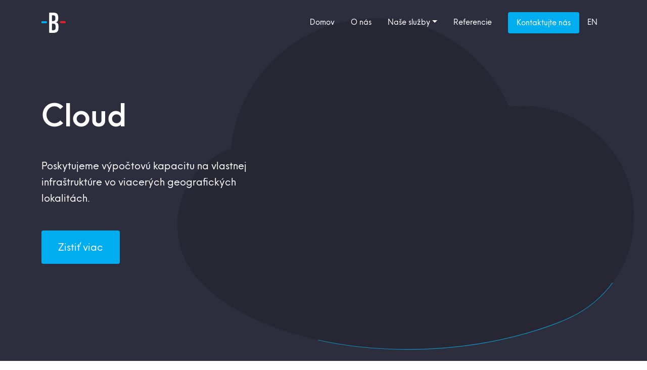

--- FILE ---
content_type: text/html; charset=UTF-8
request_url: https://bonet.systems/cloud/
body_size: 17089
content:
<!DOCTYPE html>
<html>
<head>
    <!-- Required meta tags always come first -->
    <meta charset="utf-8"/>
<script type="text/javascript">
/* <![CDATA[ */
var gform;gform||(document.addEventListener("gform_main_scripts_loaded",function(){gform.scriptsLoaded=!0}),document.addEventListener("gform/theme/scripts_loaded",function(){gform.themeScriptsLoaded=!0}),window.addEventListener("DOMContentLoaded",function(){gform.domLoaded=!0}),gform={domLoaded:!1,scriptsLoaded:!1,themeScriptsLoaded:!1,isFormEditor:()=>"function"==typeof InitializeEditor,callIfLoaded:function(o){return!(!gform.domLoaded||!gform.scriptsLoaded||!gform.themeScriptsLoaded&&!gform.isFormEditor()||(gform.isFormEditor()&&console.warn("The use of gform.initializeOnLoaded() is deprecated in the form editor context and will be removed in Gravity Forms 3.1."),o(),0))},initializeOnLoaded:function(o){gform.callIfLoaded(o)||(document.addEventListener("gform_main_scripts_loaded",()=>{gform.scriptsLoaded=!0,gform.callIfLoaded(o)}),document.addEventListener("gform/theme/scripts_loaded",()=>{gform.themeScriptsLoaded=!0,gform.callIfLoaded(o)}),window.addEventListener("DOMContentLoaded",()=>{gform.domLoaded=!0,gform.callIfLoaded(o)}))},hooks:{action:{},filter:{}},addAction:function(o,r,e,t){gform.addHook("action",o,r,e,t)},addFilter:function(o,r,e,t){gform.addHook("filter",o,r,e,t)},doAction:function(o){gform.doHook("action",o,arguments)},applyFilters:function(o){return gform.doHook("filter",o,arguments)},removeAction:function(o,r){gform.removeHook("action",o,r)},removeFilter:function(o,r,e){gform.removeHook("filter",o,r,e)},addHook:function(o,r,e,t,n){null==gform.hooks[o][r]&&(gform.hooks[o][r]=[]);var d=gform.hooks[o][r];null==n&&(n=r+"_"+d.length),gform.hooks[o][r].push({tag:n,callable:e,priority:t=null==t?10:t})},doHook:function(r,o,e){var t;if(e=Array.prototype.slice.call(e,1),null!=gform.hooks[r][o]&&((o=gform.hooks[r][o]).sort(function(o,r){return o.priority-r.priority}),o.forEach(function(o){"function"!=typeof(t=o.callable)&&(t=window[t]),"action"==r?t.apply(null,e):e[0]=t.apply(null,e)})),"filter"==r)return e[0]},removeHook:function(o,r,t,n){var e;null!=gform.hooks[o][r]&&(e=(e=gform.hooks[o][r]).filter(function(o,r,e){return!!(null!=n&&n!=o.tag||null!=t&&t!=o.priority)}),gform.hooks[o][r]=e)}});
/* ]]> */
</script>

    <meta http-equiv="X-UA-Compatible" content="IE=edge"/>
    <meta name="viewport" content="width=device-width, initial-scale=1, minimum-scale=1.0, maximum-scale=1.0"/>

    <!-- The above 3 meta tags *must* come first in the head; any other head content must come *after* these tags -->

    <!-- Fonts -->
    <link rel="preconnect" href="https://bonet.systems/wp-content/themes/bonet/assets/fonts/NeueEinstellung-Black.ttf">
    <link rel="preconnect" href="https://bonet.systems/wp-content/themes/bonet/assets/fonts/NeueEinstellung-Bold.ttf">
    <link rel="preconnect" href="https://bonet.systems/wp-content/themes/bonet/assets/fonts/NeueEinstellung-ExtraBold.ttf">
    <link rel="preconnect" href="https://bonet.systems/wp-content/themes/bonet/assets/fonts/NeueEinstellung-ExtraLight.ttf">
    <link rel="preconnect" href="https://bonet.systems/wp-content/themes/bonet/assets/fonts/NeueEinstellung-Light.ttf">
    <link rel="preconnect" href="https://bonet.systems/wp-content/themes/bonet/assets/fonts/NeueEinstellung-Medium.ttf">
    <link rel="preconnect" href="https://bonet.systems/wp-content/themes/bonet/assets/fonts/NeueEinstellung-Regular.ttf">
    <link rel="preconnect" href="https://bonet.systems/wp-content/themes/bonet/assets/fonts/NeueEinstellung-SemiBold.ttf">
    <link rel="preconnect" href="https://bonet.systems/wp-content/themes/bonet/assets/fonts/NeueEinstellung-Thin.ttf">

	<style id="jetpack-boost-critical-css">@media all{@charset "UTF-8";.text-bonet--grey-ultradark{color:#434557}.text-bonet--blue-ultradark{color:#262732}.text-bonet--white{color:#fefefe}.bg-bonet--white{background-color:#fefefe}.bg-bonet--grey-light-2{background-color:#ecedf2}@font-face{font-family:NeueEinstellung;font-style:normal;font-weight:100;font-display:swap}@font-face{font-family:NeueEinstellung;font-style:normal;font-weight:200;font-display:swap}@font-face{font-family:NeueEinstellung;font-style:normal;font-weight:300;font-display:swap}@font-face{font-family:NeueEinstellung;font-style:normal;font-weight:400;font-display:swap}@font-face{font-family:NeueEinstellung;font-style:normal;font-weight:500;font-display:swap}@font-face{font-family:NeueEinstellung;font-style:normal;font-weight:600;font-display:swap}@font-face{font-family:NeueEinstellung;font-style:normal;font-weight:700;font-display:swap}@font-face{font-family:NeueEinstellung;font-style:normal;font-weight:800;font-display:swap}@font-face{font-family:NeueEinstellung;font-style:normal;font-weight:900;font-display:swap}@media (min-width:1200px){h1{font-size:4.5rem;line-height:5rem}h4{font-size:2rem;line-height:3rem}.display-3{line-height:4.5rem}.display-5{font-size:2rem;line-height:2.5rem}}h1,h4{font-weight:400}.display-3,.display-5{font-weight:600}.lead{font-size:1.3125rem;line-height:2rem;font-weight:400}a{color:#00aeef;text-decoration-thickness:from-font}.btn{padding:.5rem 1rem;border-radius:4px}.btn-lg{padding:1rem 2rem;font-size:1.3125rem;line-height:2rem;border-radius:4px}.btn-bonet--primary{background:#00aeef;color:#fefefe}.navbar-dark .navbar-nav .nav-link{color:#fefefe}.header-transparent{z-index:1030}.gform_wrapper .gform-body .gfield{margin:0 0 15px}.gform_wrapper .gform-body .gfield.gform_validation_container{display:none}.gform_wrapper .gform-body .gfield.hidden_label>label{display:none}.gform_wrapper .gform-body .gfield.hidden_label legend{display:none}.gform_wrapper .gform-body .gfield .gfield_label{font-size:16px;line-height:24px;display:inline-block;padding:0 0 9px}.gform_wrapper .gform-body .gfield .gfield_label .gfield_required{display:none}.gform_wrapper .gform-body .gfield .ginput_container{width:100%}.gform_wrapper .gform-body .gfield .ginput_container select option{color:#fefefe}.gform_wrapper .gform-body .gfield .ginput_container input:not([type=checkbox]){width:100%;box-sizing:border-box;border-radius:4px;padding:1rem;background-color:transparent;color:#fefefe;border:1px solid #7c7d8b}.gform_wrapper .gform-body .gfield .ginput_container input:not([type=checkbox])::-webkit-input-placeholder{color:#8d8fa6;opacity:1}.gform_wrapper .gform-body .gfield .ginput_container input:not([type=checkbox])::-moz-placeholder{color:#8d8fa6;opacity:1}.gform_wrapper .gform-body .gfield .ginput_container input:not([type=checkbox]):-ms-input-placeholder{color:#8d8fa6;opacity:1}.gform_wrapper .gform-body .gfield .ginput_container input:not([type=checkbox]):-moz-placeholder{color:#8d8fa6;opacity:1}.gform_wrapper .gform-body .gfield .ginput_container .gfield_required{display:none}.rounded-4{border-radius:.625rem!important}body{font-family:NeueEinstellung,sans-serif;-webkit-font-smoothing:antialiased;-moz-osx-font-smoothing:grayscale;color:#8d8fa6}.object-fit-cover{object-fit:cover;object-position:center center}@media (min-width:991px){section.reorder-items .data-cat:nth-child(odd) .ordered{flex-flow:row-reverse}}@media (max-width:575px){.container{padding-left:16px;padding-right:16px}}}@media all{@charset "UTF-8";:root{--bs-font-sans-serif:system-ui,-apple-system,"Segoe UI",Roboto,"Helvetica Neue",Arial,"Noto Sans","Liberation Sans",sans-serif,"Apple Color Emoji","Segoe UI Emoji","Segoe UI Symbol","Noto Color Emoji"}*{box-sizing:border-box}@media (prefers-reduced-motion:no-preference){:root{scroll-behavior:smooth}}body{margin:0;font-family:var(--bs-font-sans-serif);font-size:1rem;font-weight:400;line-height:1.5;color:#212529;background-color:#fff;-webkit-text-size-adjust:100%}h1,h4{margin-top:0;margin-bottom:.5rem;font-weight:500;line-height:1.2}h1{font-size:calc(1.375rem + 1.5vw)}@media (min-width:1200px){h1{font-size:2.5rem}}h4{font-size:calc(1.275rem + .3vw)}@media (min-width:1200px){h4{font-size:1.5rem}}p{margin-top:0;margin-bottom:1rem}ul{padding-left:2rem}ul{margin-top:0;margin-bottom:1rem}ul ul{margin-bottom:0}small{font-size:.875em}a{color:#0d6efd;text-decoration:underline}img{vertical-align:middle}label{display:inline-block}button{border-radius:0}button,input,textarea{margin:0;font-family:inherit;font-size:inherit;line-height:inherit}button{text-transform:none}[type=button],button{-webkit-appearance:button}textarea{resize:vertical}legend{float:left;width:100%;padding:0;margin-bottom:.5rem;font-size:calc(1.275rem + .3vw);line-height:inherit}@media (min-width:1200px){legend{font-size:1.5rem}}iframe{border:0}.lead{font-size:1.25rem;font-weight:300}.display-3{font-size:calc(1.525rem + 3.3vw);font-weight:300;line-height:1.2}@media (min-width:1200px){.display-3{font-size:4rem}}.display-5{font-size:calc(1.425rem + 2.1vw);font-weight:300;line-height:1.2}@media (min-width:1200px){.display-5{font-size:3rem}}.container,.container-fluid{width:100%;padding-right:var(--bs-gutter-x,.75rem);padding-left:var(--bs-gutter-x,.75rem);margin-right:auto;margin-left:auto}@media (min-width:576px){.container{max-width:540px}}@media (min-width:768px){.container{max-width:720px}}@media (min-width:992px){.container{max-width:960px}}@media (min-width:1200px){.container{max-width:1140px}}@media (min-width:1400px){.container{max-width:1320px}}.row{--bs-gutter-x:1.5rem;--bs-gutter-y:0;display:flex;flex-wrap:wrap;margin-top:calc(var(--bs-gutter-y)*-1);margin-right:calc(var(--bs-gutter-x)*-.5);margin-left:calc(var(--bs-gutter-x)*-.5)}.row>*{flex-shrink:0;width:100%;max-width:100%;padding-right:calc(var(--bs-gutter-x)*.5);padding-left:calc(var(--bs-gutter-x)*.5);margin-top:var(--bs-gutter-y)}.col{flex:1 0 0%}@media (min-width:992px){.col-lg{flex:1 0 0%}}.col-6{flex:0 0 auto;width:50%}.col-12{flex:0 0 auto;width:100%}@media (min-width:768px){.col-md-4{flex:0 0 auto;width:33.33333333%}.col-md-6{flex:0 0 auto;width:50%}.col-md-8{flex:0 0 auto;width:66.66666667%}.col-md-10{flex:0 0 auto;width:83.33333333%}}@media (min-width:992px){.col-lg-3{flex:0 0 auto;width:25%}.col-lg-6{flex:0 0 auto;width:50%}.col-lg-7{flex:0 0 auto;width:58.33333333%}}@media (min-width:1200px){.col-xl-2{flex:0 0 auto;width:16.66666667%}.col-xl-5{flex:0 0 auto;width:41.66666667%}}@media (min-width:1400px){.col-xxl-4{flex:0 0 auto;width:33.33333333%}.offset-xxl-1{margin-left:8.33333333%}}.btn{display:inline-block;font-weight:400;line-height:1.5;color:#212529;text-align:center;text-decoration:none;vertical-align:middle;background-color:transparent;border:1px solid transparent;padding:.375rem .75rem;font-size:1rem;border-radius:.25rem}.btn-outline-dark{color:#212529;border-color:#212529}.btn-outline-dark.active{color:#fff;background-color:#212529;border-color:#212529}.btn-lg{padding:.5rem 1rem;font-size:1.25rem;border-radius:.3rem}.collapse:not(.show){display:none}.dropdown{position:relative}.dropdown-toggle{white-space:nowrap}.dropdown-toggle::after{display:inline-block;margin-left:.255em;vertical-align:.255em;content:"";border-top:.3em solid;border-right:.3em solid transparent;border-bottom:0;border-left:.3em solid transparent}.dropdown-menu{position:absolute;z-index:1000;display:none;min-width:10rem;padding:.5rem 0;margin:0;font-size:1rem;color:#212529;text-align:left;list-style:none;background-color:#fff;background-clip:padding-box;border:1px solid rgba(0,0,0,.15);border-radius:.25rem}.dropdown-item{display:block;width:100%;padding:.25rem 1rem;clear:both;font-weight:400;color:#212529;text-align:inherit;text-decoration:none;white-space:nowrap;background-color:transparent;border:0}.btn-group{position:relative;display:inline-flex;vertical-align:middle}.btn-group>.btn{position:relative;flex:1 1 auto}.btn-group>.btn.active{z-index:1}.btn-group>.btn:not(:first-child){margin-left:-1px}.btn-group>.btn:not(:last-child):not(.dropdown-toggle){border-top-right-radius:0;border-bottom-right-radius:0}.btn-group>.btn:nth-child(n+3),.btn-group>:not(.btn-check)+.btn{border-top-left-radius:0;border-bottom-left-radius:0}.nav-link{display:block;padding:.5rem 1rem;color:#0d6efd;text-decoration:none}.navbar{position:relative;display:flex;flex-wrap:wrap;align-items:center;justify-content:space-between;padding-top:.5rem;padding-bottom:.5rem}.navbar-brand{padding-top:.3125rem;padding-bottom:.3125rem;margin-right:1rem;font-size:1.25rem;text-decoration:none;white-space:nowrap}.navbar-nav{display:flex;flex-direction:column;padding-left:0;margin-bottom:0;list-style:none}.navbar-nav .nav-link{padding-right:0;padding-left:0}.navbar-nav .dropdown-menu{position:static}.navbar-collapse{flex-basis:100%;flex-grow:1;align-items:center}.navbar-toggler{padding:.25rem .75rem;font-size:1.25rem;line-height:1;background-color:transparent;border:1px solid transparent;border-radius:.25rem}.navbar-toggler-icon{display:inline-block;width:1.5em;height:1.5em;vertical-align:middle;background-repeat:no-repeat;background-position:center;background-size:100%}@media (min-width:992px){.navbar-expand-lg{flex-wrap:nowrap;justify-content:flex-start}.navbar-expand-lg .navbar-nav{flex-direction:row}.navbar-expand-lg .navbar-nav .dropdown-menu{position:absolute}.navbar-expand-lg .navbar-nav .nav-link{padding-right:.5rem;padding-left:.5rem}.navbar-expand-lg .navbar-collapse{display:flex!important;flex-basis:auto}.navbar-expand-lg .navbar-toggler{display:none}}.navbar-dark .navbar-brand{color:#fff}.navbar-dark .navbar-nav .nav-link{color:rgba(255,255,255,.55)}.navbar-dark .navbar-toggler{color:rgba(255,255,255,.55);border-color:rgba(255,255,255,.1)}.navbar-dark .navbar-toggler-icon{background-image:url(data:image/svg+xml,%3csvg\ xmlns=\'http://www.w3.org/2000/svg\'\ viewBox=\'0\ 0\ 30\ 30\'%3e%3cpath\ stroke=\'rgba%28255,\ 255,\ 255,\ 0.55%29\'\ stroke-linecap=\'round\'\ stroke-miterlimit=\'10\'\ stroke-width=\'2\'\ d=\'M4\ 7h22M4\ 15h22M4\ 23h22\'/%3e%3c/svg%3e)}.fixed-top{position:fixed;top:0;right:0;left:0;z-index:1030}.overflow-hidden{overflow:hidden!important}.d-inline-block{display:inline-block!important}.d-flex{display:flex!important}.d-none{display:none!important}.shadow{box-shadow:0 .5rem 1rem rgba(0,0,0,.15)!important}.position-relative{position:relative!important}.position-absolute{position:absolute!important}.top-0{top:0!important}.end-0{right:0!important}.w-100{width:100%!important}.mw-100{max-width:100%!important}.h-100{height:100%!important}.flex-column{flex-direction:column!important}.flex-wrap{flex-wrap:wrap!important}.gap-4{gap:1.5rem!important}.justify-content-end{justify-content:flex-end!important}.justify-content-center{justify-content:center!important}.align-items-center{align-items:center!important}.align-items-stretch{align-items:stretch!important}.m-2{margin:.5rem!important}.mx-auto{margin-right:auto!important;margin-left:auto!important}.my-2{margin-top:.5rem!important;margin-bottom:.5rem!important}.my-3{margin-top:1rem!important;margin-bottom:1rem!important}.mt-5{margin-top:3rem!important}.mb-3{margin-bottom:1rem!important}.mb-4{margin-bottom:1.5rem!important}.mb-5{margin-bottom:3rem!important}.p-3{padding:1rem!important}.p-4{padding:1.5rem!important}.px-2{padding-right:.5rem!important;padding-left:.5rem!important}.py-1{padding-top:.25rem!important;padding-bottom:.25rem!important}.py-5{padding-top:3rem!important;padding-bottom:3rem!important}.pt-4{padding-top:1.5rem!important}.pt-5{padding-top:3rem!important}.pb-5{padding-bottom:3rem!important}.text-end{text-align:right!important}.text-center{text-align:center!important}@media (min-width:576px){.flex-sm-row{flex-direction:row!important}}@media (min-width:992px){.d-lg-block{display:block!important}.mx-lg-2{margin-right:.5rem!important;margin-left:.5rem!important}.my-lg-0{margin-top:0!important;margin-bottom:0!important}.mt-lg-0{margin-top:0!important}.ms-lg-3{margin-left:1rem!important}.py-lg-3{padding-top:1rem!important;padding-bottom:1rem!important}.py-lg-5{padding-top:3rem!important;padding-bottom:3rem!important}.pt-lg-5{padding-top:3rem!important}.pb-lg-5{padding-bottom:3rem!important}}}</style><title>Cloud &#8211; BONET</title>
<meta name='robots' content='max-image-preview:large' />
<link rel="alternate" hreflang="en" href="https://bonet.systems/en/cloud/" />
<link rel="alternate" hreflang="sk" href="https://bonet.systems/cloud/" />
<link rel="alternate" hreflang="x-default" href="https://bonet.systems/cloud/" />
<link rel='dns-prefetch' href='//cdn.jsdelivr.net' />
<link rel='dns-prefetch' href='//cdnjs.cloudflare.com' />
<link rel='dns-prefetch' href='//www.googletagmanager.com' />
<link rel='dns-prefetch' href='//stats.wp.com' />
<link rel='preconnect' href='//i0.wp.com' />
<link rel='preconnect' href='//c0.wp.com' />
<link rel="alternate" title="oEmbed (JSON)" type="application/json+oembed" href="https://bonet.systems/wp-json/oembed/1.0/embed?url=https%3A%2F%2Fbonet.systems%2Fcloud%2F" />
<link rel="alternate" title="oEmbed (XML)" type="text/xml+oembed" href="https://bonet.systems/wp-json/oembed/1.0/embed?url=https%3A%2F%2Fbonet.systems%2Fcloud%2F&#038;format=xml" />
<style id='wp-img-auto-sizes-contain-inline-css' type='text/css'>
img:is([sizes=auto i],[sizes^="auto," i]){contain-intrinsic-size:3000px 1500px}
/*# sourceURL=wp-img-auto-sizes-contain-inline-css */
</style>
<style id='classic-theme-styles-inline-css' type='text/css'>
/*! This file is auto-generated */
.wp-block-button__link{color:#fff;background-color:#32373c;border-radius:9999px;box-shadow:none;text-decoration:none;padding:calc(.667em + 2px) calc(1.333em + 2px);font-size:1.125em}.wp-block-file__button{background:#32373c;color:#fff;text-decoration:none}
/*# sourceURL=/wp-includes/css/classic-themes.min.css */
</style>
<noscript><link rel='stylesheet' id='wpml-blocks-css' href='https://bonet.systems/wp-content/plugins/sitepress-multilingual-cms/dist/css/blocks/styles.css?ver=4.6.4' type='text/css' media='all' />
</noscript><link rel='stylesheet' id='wpml-blocks-css' href='https://bonet.systems/wp-content/plugins/sitepress-multilingual-cms/dist/css/blocks/styles.css?ver=4.6.4' type='text/css' media="not all" data-media="all" onload="this.media=this.dataset.media; delete this.dataset.media; this.removeAttribute( 'onload' );" />
<noscript><link rel='stylesheet' id='bootstrap-css' href='https://cdn.jsdelivr.net/npm/bootstrap@5.0.2/dist/css/bootstrap.min.css?ver=1.0' type='text/css' media='all' />
</noscript><link rel='stylesheet' id='bootstrap-css' href='https://cdn.jsdelivr.net/npm/bootstrap@5.0.2/dist/css/bootstrap.min.css?ver=1.0' type='text/css' media="not all" data-media="all" onload="this.media=this.dataset.media; delete this.dataset.media; this.removeAttribute( 'onload' );" />
<noscript><link rel='stylesheet' id='slick-css' href='https://cdnjs.cloudflare.com/ajax/libs/slick-carousel/1.9.0/slick.min.css?ver=1.0' type='text/css' media='all' />
</noscript><link rel='stylesheet' id='slick-css' href='https://cdnjs.cloudflare.com/ajax/libs/slick-carousel/1.9.0/slick.min.css?ver=1.0' type='text/css' media="not all" data-media="all" onload="this.media=this.dataset.media; delete this.dataset.media; this.removeAttribute( 'onload' );" />
<noscript><link rel='stylesheet' id='main-css' href='https://bonet.systems/wp-content/themes/bonet/assets/css/style.css?ver=1768668153' type='text/css' media='all' />
</noscript><link rel='stylesheet' id='main-css' href='https://bonet.systems/wp-content/themes/bonet/assets/css/style.css?ver=1768668153' type='text/css' media="not all" data-media="all" onload="this.media=this.dataset.media; delete this.dataset.media; this.removeAttribute( 'onload' );" />
<style id='akismet-widget-style-inline-css' type='text/css'>

			.a-stats {
				--akismet-color-mid-green: #357b49;
				--akismet-color-white: #fff;
				--akismet-color-light-grey: #f6f7f7;

				max-width: 350px;
				width: auto;
			}

			.a-stats * {
				all: unset;
				box-sizing: border-box;
			}

			.a-stats strong {
				font-weight: 600;
			}

			.a-stats a.a-stats__link,
			.a-stats a.a-stats__link:visited,
			.a-stats a.a-stats__link:active {
				background: var(--akismet-color-mid-green);
				border: none;
				box-shadow: none;
				border-radius: 8px;
				color: var(--akismet-color-white);
				cursor: pointer;
				display: block;
				font-family: -apple-system, BlinkMacSystemFont, 'Segoe UI', 'Roboto', 'Oxygen-Sans', 'Ubuntu', 'Cantarell', 'Helvetica Neue', sans-serif;
				font-weight: 500;
				padding: 12px;
				text-align: center;
				text-decoration: none;
				transition: all 0.2s ease;
			}

			/* Extra specificity to deal with TwentyTwentyOne focus style */
			.widget .a-stats a.a-stats__link:focus {
				background: var(--akismet-color-mid-green);
				color: var(--akismet-color-white);
				text-decoration: none;
			}

			.a-stats a.a-stats__link:hover {
				filter: brightness(110%);
				box-shadow: 0 4px 12px rgba(0, 0, 0, 0.06), 0 0 2px rgba(0, 0, 0, 0.16);
			}

			.a-stats .count {
				color: var(--akismet-color-white);
				display: block;
				font-size: 1.5em;
				line-height: 1.4;
				padding: 0 13px;
				white-space: nowrap;
			}
		
/*# sourceURL=akismet-widget-style-inline-css */
</style>
<script type="text/javascript" src="https://c0.wp.com/c/6.9/wp-includes/js/jquery/jquery.min.js" id="jquery-core-js"></script>
<script type="text/javascript" src="https://c0.wp.com/c/6.9/wp-includes/js/jquery/jquery-migrate.min.js" id="jquery-migrate-js"></script>
<script type="text/javascript" id="wpml-cookie-js-extra">
/* <![CDATA[ */
var wpml_cookies = {"wp-wpml_current_language":{"value":"sk","expires":1,"path":"/"}};
var wpml_cookies = {"wp-wpml_current_language":{"value":"sk","expires":1,"path":"/"}};
//# sourceURL=wpml-cookie-js-extra
/* ]]> */
</script>
<script type="text/javascript" src="https://bonet.systems/wp-content/plugins/sitepress-multilingual-cms/res/js/cookies/language-cookie.js?ver=4.6.4" id="wpml-cookie-js"></script>
<script type="text/javascript" src="https://cdnjs.cloudflare.com/ajax/libs/jquery/3.3.1/jquery.min.js?ver=6.9" id="jquery-3-3-1-js"></script>

<!-- Google tag (gtag.js) snippet added by Site Kit -->

<!-- Google Analytics snippet added by Site Kit -->
<script type="text/javascript" src="https://www.googletagmanager.com/gtag/js?id=GT-MB83K4F" id="google_gtagjs-js" async></script>
<script type="text/javascript" id="google_gtagjs-js-after">
/* <![CDATA[ */
window.dataLayer = window.dataLayer || [];function gtag(){dataLayer.push(arguments);}
gtag("set","linker",{"domains":["bonet.systems"]});
gtag("js", new Date());
gtag("set", "developer_id.dZTNiMT", true);
gtag("config", "GT-MB83K4F");
//# sourceURL=google_gtagjs-js-after
/* ]]> */
</script>

<!-- End Google tag (gtag.js) snippet added by Site Kit -->
<link rel="https://api.w.org/" href="https://bonet.systems/wp-json/" /><link rel="alternate" title="JSON" type="application/json" href="https://bonet.systems/wp-json/wp/v2/pages/396" /><link rel="EditURI" type="application/rsd+xml" title="RSD" href="https://bonet.systems/xmlrpc.php?rsd" />
<meta name="generator" content="WordPress 6.9" />
<link rel="canonical" href="https://bonet.systems/cloud/" />
<link rel='shortlink' href='https://bonet.systems/?p=396' />
<meta name="generator" content="WPML ver:4.6.4 stt:1,10;" />
<meta name="generator" content="Site Kit by Google 1.152.1" />	<style>img#wpstats{display:none}</style>
		<link rel="icon" href="https://i0.wp.com/bonet.systems/wp-content/uploads/2023/06/android-icon-192x192-1.png?fit=32%2C32&#038;ssl=1" sizes="32x32" />
<link rel="icon" href="https://i0.wp.com/bonet.systems/wp-content/uploads/2023/06/android-icon-192x192-1.png?fit=192%2C192&#038;ssl=1" sizes="192x192" />
<link rel="apple-touch-icon" href="https://i0.wp.com/bonet.systems/wp-content/uploads/2023/06/android-icon-192x192-1.png?fit=180%2C180&#038;ssl=1" />
<meta name="msapplication-TileImage" content="https://i0.wp.com/bonet.systems/wp-content/uploads/2023/06/android-icon-192x192-1.png?fit=192%2C192&#038;ssl=1" />

	<!-- Start cookieyes banner -->
	
<!-- End cookieyes banner -->
<style id='global-styles-inline-css' type='text/css'>
:root{--wp--preset--aspect-ratio--square: 1;--wp--preset--aspect-ratio--4-3: 4/3;--wp--preset--aspect-ratio--3-4: 3/4;--wp--preset--aspect-ratio--3-2: 3/2;--wp--preset--aspect-ratio--2-3: 2/3;--wp--preset--aspect-ratio--16-9: 16/9;--wp--preset--aspect-ratio--9-16: 9/16;--wp--preset--color--black: #000000;--wp--preset--color--cyan-bluish-gray: #abb8c3;--wp--preset--color--white: #ffffff;--wp--preset--color--pale-pink: #f78da7;--wp--preset--color--vivid-red: #cf2e2e;--wp--preset--color--luminous-vivid-orange: #ff6900;--wp--preset--color--luminous-vivid-amber: #fcb900;--wp--preset--color--light-green-cyan: #7bdcb5;--wp--preset--color--vivid-green-cyan: #00d084;--wp--preset--color--pale-cyan-blue: #8ed1fc;--wp--preset--color--vivid-cyan-blue: #0693e3;--wp--preset--color--vivid-purple: #9b51e0;--wp--preset--gradient--vivid-cyan-blue-to-vivid-purple: linear-gradient(135deg,rgb(6,147,227) 0%,rgb(155,81,224) 100%);--wp--preset--gradient--light-green-cyan-to-vivid-green-cyan: linear-gradient(135deg,rgb(122,220,180) 0%,rgb(0,208,130) 100%);--wp--preset--gradient--luminous-vivid-amber-to-luminous-vivid-orange: linear-gradient(135deg,rgb(252,185,0) 0%,rgb(255,105,0) 100%);--wp--preset--gradient--luminous-vivid-orange-to-vivid-red: linear-gradient(135deg,rgb(255,105,0) 0%,rgb(207,46,46) 100%);--wp--preset--gradient--very-light-gray-to-cyan-bluish-gray: linear-gradient(135deg,rgb(238,238,238) 0%,rgb(169,184,195) 100%);--wp--preset--gradient--cool-to-warm-spectrum: linear-gradient(135deg,rgb(74,234,220) 0%,rgb(151,120,209) 20%,rgb(207,42,186) 40%,rgb(238,44,130) 60%,rgb(251,105,98) 80%,rgb(254,248,76) 100%);--wp--preset--gradient--blush-light-purple: linear-gradient(135deg,rgb(255,206,236) 0%,rgb(152,150,240) 100%);--wp--preset--gradient--blush-bordeaux: linear-gradient(135deg,rgb(254,205,165) 0%,rgb(254,45,45) 50%,rgb(107,0,62) 100%);--wp--preset--gradient--luminous-dusk: linear-gradient(135deg,rgb(255,203,112) 0%,rgb(199,81,192) 50%,rgb(65,88,208) 100%);--wp--preset--gradient--pale-ocean: linear-gradient(135deg,rgb(255,245,203) 0%,rgb(182,227,212) 50%,rgb(51,167,181) 100%);--wp--preset--gradient--electric-grass: linear-gradient(135deg,rgb(202,248,128) 0%,rgb(113,206,126) 100%);--wp--preset--gradient--midnight: linear-gradient(135deg,rgb(2,3,129) 0%,rgb(40,116,252) 100%);--wp--preset--font-size--small: 13px;--wp--preset--font-size--medium: 20px;--wp--preset--font-size--large: 36px;--wp--preset--font-size--x-large: 42px;--wp--preset--spacing--20: 0.44rem;--wp--preset--spacing--30: 0.67rem;--wp--preset--spacing--40: 1rem;--wp--preset--spacing--50: 1.5rem;--wp--preset--spacing--60: 2.25rem;--wp--preset--spacing--70: 3.38rem;--wp--preset--spacing--80: 5.06rem;--wp--preset--shadow--natural: 6px 6px 9px rgba(0, 0, 0, 0.2);--wp--preset--shadow--deep: 12px 12px 50px rgba(0, 0, 0, 0.4);--wp--preset--shadow--sharp: 6px 6px 0px rgba(0, 0, 0, 0.2);--wp--preset--shadow--outlined: 6px 6px 0px -3px rgb(255, 255, 255), 6px 6px rgb(0, 0, 0);--wp--preset--shadow--crisp: 6px 6px 0px rgb(0, 0, 0);}:where(.is-layout-flex){gap: 0.5em;}:where(.is-layout-grid){gap: 0.5em;}body .is-layout-flex{display: flex;}.is-layout-flex{flex-wrap: wrap;align-items: center;}.is-layout-flex > :is(*, div){margin: 0;}body .is-layout-grid{display: grid;}.is-layout-grid > :is(*, div){margin: 0;}:where(.wp-block-columns.is-layout-flex){gap: 2em;}:where(.wp-block-columns.is-layout-grid){gap: 2em;}:where(.wp-block-post-template.is-layout-flex){gap: 1.25em;}:where(.wp-block-post-template.is-layout-grid){gap: 1.25em;}.has-black-color{color: var(--wp--preset--color--black) !important;}.has-cyan-bluish-gray-color{color: var(--wp--preset--color--cyan-bluish-gray) !important;}.has-white-color{color: var(--wp--preset--color--white) !important;}.has-pale-pink-color{color: var(--wp--preset--color--pale-pink) !important;}.has-vivid-red-color{color: var(--wp--preset--color--vivid-red) !important;}.has-luminous-vivid-orange-color{color: var(--wp--preset--color--luminous-vivid-orange) !important;}.has-luminous-vivid-amber-color{color: var(--wp--preset--color--luminous-vivid-amber) !important;}.has-light-green-cyan-color{color: var(--wp--preset--color--light-green-cyan) !important;}.has-vivid-green-cyan-color{color: var(--wp--preset--color--vivid-green-cyan) !important;}.has-pale-cyan-blue-color{color: var(--wp--preset--color--pale-cyan-blue) !important;}.has-vivid-cyan-blue-color{color: var(--wp--preset--color--vivid-cyan-blue) !important;}.has-vivid-purple-color{color: var(--wp--preset--color--vivid-purple) !important;}.has-black-background-color{background-color: var(--wp--preset--color--black) !important;}.has-cyan-bluish-gray-background-color{background-color: var(--wp--preset--color--cyan-bluish-gray) !important;}.has-white-background-color{background-color: var(--wp--preset--color--white) !important;}.has-pale-pink-background-color{background-color: var(--wp--preset--color--pale-pink) !important;}.has-vivid-red-background-color{background-color: var(--wp--preset--color--vivid-red) !important;}.has-luminous-vivid-orange-background-color{background-color: var(--wp--preset--color--luminous-vivid-orange) !important;}.has-luminous-vivid-amber-background-color{background-color: var(--wp--preset--color--luminous-vivid-amber) !important;}.has-light-green-cyan-background-color{background-color: var(--wp--preset--color--light-green-cyan) !important;}.has-vivid-green-cyan-background-color{background-color: var(--wp--preset--color--vivid-green-cyan) !important;}.has-pale-cyan-blue-background-color{background-color: var(--wp--preset--color--pale-cyan-blue) !important;}.has-vivid-cyan-blue-background-color{background-color: var(--wp--preset--color--vivid-cyan-blue) !important;}.has-vivid-purple-background-color{background-color: var(--wp--preset--color--vivid-purple) !important;}.has-black-border-color{border-color: var(--wp--preset--color--black) !important;}.has-cyan-bluish-gray-border-color{border-color: var(--wp--preset--color--cyan-bluish-gray) !important;}.has-white-border-color{border-color: var(--wp--preset--color--white) !important;}.has-pale-pink-border-color{border-color: var(--wp--preset--color--pale-pink) !important;}.has-vivid-red-border-color{border-color: var(--wp--preset--color--vivid-red) !important;}.has-luminous-vivid-orange-border-color{border-color: var(--wp--preset--color--luminous-vivid-orange) !important;}.has-luminous-vivid-amber-border-color{border-color: var(--wp--preset--color--luminous-vivid-amber) !important;}.has-light-green-cyan-border-color{border-color: var(--wp--preset--color--light-green-cyan) !important;}.has-vivid-green-cyan-border-color{border-color: var(--wp--preset--color--vivid-green-cyan) !important;}.has-pale-cyan-blue-border-color{border-color: var(--wp--preset--color--pale-cyan-blue) !important;}.has-vivid-cyan-blue-border-color{border-color: var(--wp--preset--color--vivid-cyan-blue) !important;}.has-vivid-purple-border-color{border-color: var(--wp--preset--color--vivid-purple) !important;}.has-vivid-cyan-blue-to-vivid-purple-gradient-background{background: var(--wp--preset--gradient--vivid-cyan-blue-to-vivid-purple) !important;}.has-light-green-cyan-to-vivid-green-cyan-gradient-background{background: var(--wp--preset--gradient--light-green-cyan-to-vivid-green-cyan) !important;}.has-luminous-vivid-amber-to-luminous-vivid-orange-gradient-background{background: var(--wp--preset--gradient--luminous-vivid-amber-to-luminous-vivid-orange) !important;}.has-luminous-vivid-orange-to-vivid-red-gradient-background{background: var(--wp--preset--gradient--luminous-vivid-orange-to-vivid-red) !important;}.has-very-light-gray-to-cyan-bluish-gray-gradient-background{background: var(--wp--preset--gradient--very-light-gray-to-cyan-bluish-gray) !important;}.has-cool-to-warm-spectrum-gradient-background{background: var(--wp--preset--gradient--cool-to-warm-spectrum) !important;}.has-blush-light-purple-gradient-background{background: var(--wp--preset--gradient--blush-light-purple) !important;}.has-blush-bordeaux-gradient-background{background: var(--wp--preset--gradient--blush-bordeaux) !important;}.has-luminous-dusk-gradient-background{background: var(--wp--preset--gradient--luminous-dusk) !important;}.has-pale-ocean-gradient-background{background: var(--wp--preset--gradient--pale-ocean) !important;}.has-electric-grass-gradient-background{background: var(--wp--preset--gradient--electric-grass) !important;}.has-midnight-gradient-background{background: var(--wp--preset--gradient--midnight) !important;}.has-small-font-size{font-size: var(--wp--preset--font-size--small) !important;}.has-medium-font-size{font-size: var(--wp--preset--font-size--medium) !important;}.has-large-font-size{font-size: var(--wp--preset--font-size--large) !important;}.has-x-large-font-size{font-size: var(--wp--preset--font-size--x-large) !important;}
/*# sourceURL=global-styles-inline-css */
</style>
</head>
<body class="wp-singular page-template-default page page-id-396 wp-theme-bonet" ontouchstart="">


<header class="header-transparent fixed-top">
    <div class="container">
        <div class="row">
            <nav class="navbar navbar-expand-lg navbar-dark" aria-label="Eighth navbar example">
                <a class="navbar-brand" href="https://bonet.systems/">
                    <img src="https://bonet.systems/wp-content/themes/bonet/assets/helpers/Bonet_Logo.svg" alt="" width="48" height="40" />
                </a>
                <button class="navbar-toggler collapsed" type="button" data-bs-toggle="collapse" data-bs-target="#navbar" aria-controls="navbar" aria-expanded="false" aria-label="Toggle navigation">
                    <span class="navbar-toggler-icon"></span>
                </button>
                <div class="navbar-collapse collapse justify-content-end py-lg-3" id="navbar">
                    <ul class="navbar-nav gap-4">
															                                            <li class="nav-item my-2 my-lg-0">
                                                <a class="nav-link mx-lg-2" href="/" target="_self">Domov</a>
                                            </li>
                                        									                                            <li class="nav-item my-2 my-lg-0">
                                                <a class="nav-link mx-lg-2" href="http://bonet.systems/o-nas/" target="_self">O nás</a>
                                            </li>
                                        									                                                <li class="nav-item my-2 my-lg-0 dropdown">
                                                    <a class="nav-link mx-lg-2 dropdown-toggle" href="#" data-bs-toggle="dropdown">Naše služby</a>
                                                    <ul class="dropdown-menu px-2">
                                                                                                                        <li class="py-1"><a class="dropdown-item" href="https://bonet.systems/monitoring/" target="_self">Monitoring</a></li>
                                                                                                                            <li class="py-1"><a class="dropdown-item" href="https://bonet.systems/cloud/" target="_self">Cloud</a></li>
                                                                                                                            <li class="py-1"><a class="dropdown-item" href="http://bonet.systems/manazovane-sluzby/" target="_self">Menežované služby</a></li>
                                                                                                                            <li class="py-1"><a class="dropdown-item" href="http://bonet.systems/profesionalne-sluzby/" target="_self">Konzultačné služby</a></li>
                                                                                                                </ul>
                                                </li>
                                            									                                            <li class="nav-item my-2 my-lg-0">
                                                <a class="nav-link mx-lg-2" href="http://bonet.systems/referencie/" target="_self">Referencie</a>
                                            </li>
                                                                    <li class="nav-item my-2 my-lg-0">
                                <a class="btn btn-bonet--primary ms-lg-3" href="#form" target="_self">Kontaktujte nás</a>
                            </li>
						

	                    <li class="nav-item my-2 my-lg-0"><a class="nav-link mx-lg-2" style="text-transform: uppercase;" href="https://bonet.systems/en/cloud/">en</a></li>
                    </ul>

                </div>
            </nav>
        </div>
    </div>
</header>
<section  class="position-relative animation py-lg-5"  style="background: #2d2e3d">
	        <div class="animation position-absolute top-0 end-0 h-100 w-100 d-none d-lg-block text-end overflow-hidden" data-path="https://bonet.systems/wp-content/uploads/2023/05/Cloud_Fill_v03-1.json"></div>
        <div class="container position-relative py-5">
		<div class="row py-5">
			<div class="col-xl-5 col-lg-6 pt-5">
				<h1 class="display-3 text-bonet--white mb-5">Cloud</h1>
				<p class="lead text-bonet--white mb-5">Poskytujeme výpočtovú kapacitu na vlastnej infraštruktúre 
vo viacerých geografických lokalitách.</p>
				<div class="d-flex flex-column flex-sm-row gap-4 mb-5">
												<a href="#learn-more" class="btn btn-lg btn-bonet--primary" data-select="" target="_self" role="button">Zistiť viac</a>
														</div>
							</div>
		</div>
	</div>
</section>


<section  id="learn-more"  class="py-5 text-center" >
	<div class="container">
		<div class="row py-lg-5">
			<div class="col-lg-7 col-md-8 mx-auto">
				<h4 >Naše služby sú postavené na osobnom kontakte so zákazníkom. Aby sme predišli nedorozumeniam, vaši vývojári a technici budú komunikovať priamo s našimi inžiniermi. Čím jednoduchšie, tým lepšie.</h4>
			</div>
		</div>
	</div>
</section>



<section  class="py-5">
	<div class="container">
		<div class="row">
			<div class="col-12">
				<p class="lead mb-4 text-bonet--grey-ultradark">Pracujeme s technológiami:</p>
			</div>
		</div>
		<div class="row">
								<div class="col-md-4 mb-3">
						<div class="p-4 h-100 bg-bonet--grey-light-2 d-flex justify-content-center align-items-center" style="min-height: 200px;">
							<img decoding="async" src="https://i0.wp.com/bonet.systems/wp-content/uploads/2023/05/openstack.png?fit=183%2C88&#038;ssl=1"  srcset="https://bonet.systems/wp-content/uploads/2023/05/openstack@2x.png 2x"  alt="" />
						</div>
					</div>
									<div class="col-md-4 mb-3">
						<div class="p-4 h-100 bg-bonet--grey-light-2 d-flex justify-content-center align-items-center" style="min-height: 200px;">
							<img decoding="async" src="https://i0.wp.com/bonet.systems/wp-content/uploads/2023/05/docker.png?fit=129%2C108&#038;ssl=1"  srcset="https://bonet.systems/wp-content/uploads/2023/05/docker@2x-1.png 2x"  alt="" />
						</div>
					</div>
									<div class="col-md-4 mb-3">
						<div class="p-4 h-100 bg-bonet--grey-light-2 d-flex justify-content-center align-items-center" style="min-height: 200px;">
							<img decoding="async" src="https://i0.wp.com/bonet.systems/wp-content/uploads/2023/05/kubernetes.png?fit=175%2C89&#038;ssl=1"  srcset="https://bonet.systems/wp-content/uploads/2023/05/kubernetes@2x.png 2x"  alt="" />
						</div>
					</div>
									<div class="col-md-4 mb-3">
						<div class="p-4 h-100 bg-bonet--grey-light-2 d-flex justify-content-center align-items-center" style="min-height: 200px;">
							<img decoding="async" src="https://i0.wp.com/bonet.systems/wp-content/uploads/2023/05/varnish.png?fit=130%2C101&#038;ssl=1"  srcset="https://bonet.systems/wp-content/uploads/2023/05/varnish@2x.png 2x"  alt="" />
						</div>
					</div>
									<div class="col-md-4 mb-3">
						<div class="p-4 h-100 bg-bonet--grey-light-2 d-flex justify-content-center align-items-center" style="min-height: 200px;">
							<img decoding="async" src="https://i0.wp.com/bonet.systems/wp-content/uploads/2023/05/haproxy.png?fit=126%2C114&#038;ssl=1"  srcset="https://bonet.systems/wp-content/uploads/2023/05/haproxy@2x.png 2x"  alt="" />
						</div>
					</div>
									<div class="col-md-4 mb-3">
						<div class="p-4 h-100 bg-bonet--grey-light-2 d-flex justify-content-center align-items-center" style="min-height: 200px;">
							<img decoding="async" src="https://i0.wp.com/bonet.systems/wp-content/uploads/2023/05/nginx.png?fit=144%2C30&#038;ssl=1"  srcset="https://bonet.systems/wp-content/uploads/2023/05/nginx@2x.png 2x"  alt="" />
						</div>
					</div>
						</div>
	</div>
</section>



<section  class="py-5 quote-slider" >
	<div class="container py-lg-5 slider">
										<div class="row ">
						<div class="col-xl-8 mx-auto">
							<div class="row align-items-center justify-content-between">
								<div class="col-12 text-center">
									<p class="lead mb-4">Sme malá softvérová spoločnosť a na starostlivosť o server sme nikdy nemali dedikovaného človeka. Bolo to však často dôvodom nedostupnosti našich služieb. Bonet nám celú infraštruktúru kompletne navrhol a prebral starostlivosť, vďaka čomu sa my môžeme sústrediť len na naše produkty. Komunikácia je proaktívna a rýchla, sme spokojní.</p>
									<div class="w-25 mx-auto bg-bonet--grey-dark-1" style="height: 1px; max-width: 102px;"></div>
									<h4 class="display-5 text-bonet--grey-ultradark mt-4 mb-1">Matúš Mirossay Demeter</h4>
									<h6>eSoul Systems, CTO &#038; Senior Data Analyst</h6>
								</div>

							</div>
						</div>
					</div>
									<div class="row ">
						<div class="col-xl-8 mx-auto">
							<div class="row align-items-center justify-content-between">
								<div class="col-12 text-center">
									<p class="lead mb-4">“Spoločnosť BONET nám poskytuje službu virtuálneho serveru so správou a zálohovaním pre náš e-shop. Sme s ňou veľmi spokojní, odkedy sme prešli na túto službu, náš web nezaznamenal prakticky žiadne výpadky v dostupnosti a funguje veľmi rýchlo.”</p>
									<div class="w-25 mx-auto bg-bonet--grey-dark-1" style="height: 1px; max-width: 102px;"></div>
									<h4 class="display-5 text-bonet--grey-ultradark mt-4 mb-1">Ľuboš Bednár</h4>
									<h6>Frutia, s.r.o | riaditeľ</h6>
								</div>

							</div>
						</div>
					</div>
									<div class="row ">
						<div class="col-xl-8 mx-auto">
							<div class="row align-items-center justify-content-between">
								<div class="col-12 text-center">
									<p class="lead mb-4">“Prístup Bonetu v sebe spája nielen vysoké technické znalosti, rýchlosť a flexibilitu, ale predovšetkým i ochotu ísť proaktívne ďalej, posúvať sa vpred a pomáhať v krízových situáciách”<br />
<br />
</p>
									<div class="w-25 mx-auto bg-bonet--grey-dark-1" style="height: 1px; max-width: 102px;"></div>
									<h4 class="display-5 text-bonet--grey-ultradark mt-4 mb-1">Vladimír Drozd</h4>
									<h6>eFabrica a.s. | CTO</h6>
								</div>

							</div>
						</div>
					</div>
							</div>
</section>




<section  class="py-5">
	<div class="container">
		<div class="row">
			<div class="col-12">
				<p class="lead mb-4 text-bonet--grey-ultradark">Sme hrdými partnermi:</p>
			</div>
		</div>
		<div class="row">
								<div class="col-md-4 mb-3">
						<div class="p-4 h-100 bg-bonet--grey-light-2 d-flex justify-content-center align-items-center" style="min-height: 200px;">
							<img decoding="async" src="https://i0.wp.com/bonet.systems/wp-content/uploads/2023/03/cisco1.png?fit=93%2C51&#038;ssl=1"  srcset="https://bonet.systems/wp-content/uploads/2023/03/cisco1@2x.png 2x"  alt="" />
						</div>
					</div>
									<div class="col-md-4 mb-3">
						<div class="p-4 h-100 bg-bonet--grey-light-2 d-flex justify-content-center align-items-center" style="min-height: 200px;">
							<img decoding="async" src="https://i0.wp.com/bonet.systems/wp-content/uploads/2023/03/paloalto.png?fit=126%2C43&#038;ssl=1"  srcset="https://bonet.systems/wp-content/uploads/2023/03/paloalto@2x.png 2x"  alt="" />
						</div>
					</div>
									<div class="col-md-4 mb-3">
						<div class="p-4 h-100 bg-bonet--grey-light-2 d-flex justify-content-center align-items-center" style="min-height: 200px;">
							<img decoding="async" src="https://i0.wp.com/bonet.systems/wp-content/uploads/2023/03/fortinet.png?fit=176%2C23&#038;ssl=1"  srcset="https://bonet.systems/wp-content/uploads/2023/03/fortinet@2x.png 2x"  alt="" />
						</div>
					</div>
						</div>
	</div>
</section>
<section id="form" class="py-5 bg-bonet--blue-ultradark">
    <div class="container">
        <div class="row align-items-center justify-content-between py-lg-5">
            <div class="col-lg-5 ">
                <h3 class="text-bonet--white mb-5">Postaráme sa o&nbsp;prevádzku vašich systémov</h3>
                <p class="lead text-bonet--grey-dark-1">Ak zvažujete, ktorá možnosť bude pre vašu firmu tá najvhodnejšie, obráťte sa na našich kolegov, ktorí vám radi pomôžu nájsť optimálne riešenie.<br />
<br />
V prípade, že máte doplňujúce otázky ohľadom fungovania monitoringu či ďalších vlastnostiach, zanechajte nám telefónne číslo a my vás budeme čoskoro kontaktovať.</p>
            </div>
            <div class="col-lg-5 ">
	            	            
                <div class='gf_browser_chrome gform_wrapper gravity-theme gform-theme--no-framework form-bonet--light_wrapper' data-form-theme='gravity-theme' data-form-index='0' id='gform_wrapper_1' ><div id='gf_1' class='gform_anchor' tabindex='-1'></div><form method='post' enctype='multipart/form-data' target='gform_ajax_frame_1' id='gform_1' class='form-bonet--light' action='/cloud/#gf_1' data-formid='1' novalidate>
                        <div class='gform-body gform_body'><div id='gform_fields_1' class='gform_fields top_label form_sublabel_below description_below validation_below'><div id="field_1_9" class="gfield gfield--type-honeypot gform_validation_container field_sublabel_below gfield--has-description field_description_below field_validation_below gfield_visibility_visible"  ><label class='gfield_label gform-field-label' for='input_1_9'>X/Twitter</label><div class='ginput_container'><input name='input_9' id='input_1_9' type='text' value='' autocomplete='new-password'/></div><div class='gfield_description' id='gfield_description_1_9'>Toto pole slúži na overenie a malo by zostať nezmenené.</div></div><div id="field_1_3" class="gfield gfield--type-text gfield--width-full field_sublabel_below gfield--no-description field_description_below hidden_label field_validation_below gfield_visibility_visible"  ><label class='gfield_label gform-field-label' for='input_1_3'>Name</label><div class='ginput_container ginput_container_text'><input name='input_3' id='input_1_3' type='text' value='' class='large'    placeholder='Meno'  aria-invalid="false"   /></div></div><div id="field_1_1" class="gfield gfield--type-text field_sublabel_below gfield--no-description field_description_below hidden_label field_validation_below gfield_visibility_visible"  ><label class='gfield_label gform-field-label' for='input_1_1'>Last name</label><div class='ginput_container ginput_container_text'><input name='input_1' id='input_1_1' type='text' value='' class='large'    placeholder='Priezvisko'  aria-invalid="false"   /></div></div><div id="field_1_4" class="gfield gfield--type-email gfield--width-full gfield_contains_required field_sublabel_below gfield--no-description field_description_below hidden_label field_validation_below gfield_visibility_visible"  ><label class='gfield_label gform-field-label' for='input_1_4'>Email<span class="gfield_required"><span class="gfield_required gfield_required_text">(Potrebné)</span></span></label><div class='ginput_container ginput_container_email'>
                            <input name='input_4' id='input_1_4' type='email' value='' class='large'   placeholder='Email' aria-required="true" aria-invalid="false"  />
                        </div></div><div id="field_1_5" class="gfield gfield--type-phone gfield--width-full field_sublabel_below gfield--no-description field_description_below hidden_label field_validation_below gfield_visibility_visible"  ><label class='gfield_label gform-field-label' for='input_1_5'>Phone number</label><div class='ginput_container ginput_container_phone'><input name='input_5' id='input_1_5' type='tel' value='' class='large'  placeholder='Telefón'  aria-invalid="false"   /></div></div><div id="field_1_6" class="gfield gfield--type-text gfield--width-full field_sublabel_below gfield--no-description field_description_below hidden_label field_validation_below gfield_visibility_visible"  ><label class='gfield_label gform-field-label' for='input_1_6'>Company</label><div class='ginput_container ginput_container_text'><input name='input_6' id='input_1_6' type='text' value='' class='large'    placeholder='Spoločnosť'  aria-invalid="false"   /></div></div><div id="field_1_7" class="gfield gfield--type-select gfield--width-full gfield_contains_required field_sublabel_below gfield--no-description field_description_below hidden_label field_validation_below gfield_visibility_visible"  ><label class='gfield_label gform-field-label' for='input_1_7'>I am interested in<span class="gfield_required"><span class="gfield_required gfield_required_text">(Potrebné)</span></span></label><div class='ginput_container ginput_container_select'><select name='input_7' id='input_1_7' class='large gfield_select'    aria-required="true" aria-invalid="false" ><option value='' selected='selected' class='gf_placeholder'>Mám záujem o</option><option value='cloud' >cloud</option><option value='migráciu z/do cloud' >migráciu z/do cloud</option><option value='správu serverov' >správu serverov</option><option value='správu siete' >správu siete</option><option value='konzultáciu' >konzultáciu</option></select></div></div><fieldset id="field_1_8" class="gfield gfield--type-consent gfield--type-choice gfield--input-type-consent gfield_contains_required field_sublabel_below gfield--no-description field_description_below hidden_label field_validation_below gfield_visibility_visible"  ><legend class='gfield_label gform-field-label gfield_label_before_complex' >Consent<span class="gfield_required"><span class="gfield_required gfield_required_text">(Potrebné)</span></span></legend><div class='ginput_container ginput_container_consent'><input name='input_8.1' id='input_1_8_1' type='checkbox' value='1'   aria-required="true" aria-invalid="false"   /> <label class="gform-field-label gform-field-label--type-inline gfield_consent_label" for='input_1_8_1' >I agree to the privacy policy.<span class="gfield_required gfield_required_text">(Potrebné)</span></label><input type='hidden' name='input_8.2' value='I agree to the privacy policy.' class='gform_hidden' /><input type='hidden' name='input_8.3' value='1' class='gform_hidden' /></div></fieldset></div></div>
        <div class='gform-footer gform_footer top_label'> <button type='submit' id='gform_submit_button_1' class='gform_button button' onclick='gform.submission.handleButtonClick(this);' data-submission-type='submit' value='Send'  >Send</button> <input type='hidden' name='gform_ajax' value='form_id=1&amp;title=&amp;description=&amp;tabindex=0&amp;theme=gravity-theme&amp;styles=[]&amp;hash=7d0a6d86c56f3935290db2bbf772b33e' />
            <input type='hidden' class='gform_hidden' name='gform_submission_method' data-js='gform_submission_method_1' value='iframe' />
            <input type='hidden' class='gform_hidden' name='gform_theme' data-js='gform_theme_1' id='gform_theme_1' value='gravity-theme' />
            <input type='hidden' class='gform_hidden' name='gform_style_settings' data-js='gform_style_settings_1' id='gform_style_settings_1' value='[]' />
            <input type='hidden' class='gform_hidden' name='is_submit_1' value='1' />
            <input type='hidden' class='gform_hidden' name='gform_submit' value='1' />
            
            <input type='hidden' class='gform_hidden' name='gform_unique_id' value='' />
            <input type='hidden' class='gform_hidden' name='state_1' value='[base64]' />
            <input type='hidden' autocomplete='off' class='gform_hidden' name='gform_target_page_number_1' id='gform_target_page_number_1' value='0' />
            <input type='hidden' autocomplete='off' class='gform_hidden' name='gform_source_page_number_1' id='gform_source_page_number_1' value='1' />
            <input type='hidden' name='gform_field_values' value='' />
            
        </div>
                        <p style="display: none !important;" class="akismet-fields-container" data-prefix="ak_"><label>&#916;<textarea name="ak_hp_textarea" cols="45" rows="8" maxlength="100"></textarea></label><input type="hidden" id="ak_js_1" name="ak_js" value="88"/><script>document.getElementById( "ak_js_1" ).setAttribute( "value", ( new Date() ).getTime() );</script></p></form>
                        </div>
		                <iframe style='display:none;width:0px;height:0px;' src='about:blank' name='gform_ajax_frame_1' id='gform_ajax_frame_1' title='Tento iframe obsahuje logiku potrebnú na spracovanie formulárov Gravity s podporou Ajaxu.'></iframe>
		                <script type="text/javascript">
/* <![CDATA[ */
 gform.initializeOnLoaded( function() {gformInitSpinner( 1, 'https://bonet.systems/wp-content/plugins/gravityforms/images/spinner.svg', true );jQuery('#gform_ajax_frame_1').on('load',function(){var contents = jQuery(this).contents().find('*').html();var is_postback = contents.indexOf('GF_AJAX_POSTBACK') >= 0;if(!is_postback){return;}var form_content = jQuery(this).contents().find('#gform_wrapper_1');var is_confirmation = jQuery(this).contents().find('#gform_confirmation_wrapper_1').length > 0;var is_redirect = contents.indexOf('gformRedirect(){') >= 0;var is_form = form_content.length > 0 && ! is_redirect && ! is_confirmation;var mt = parseInt(jQuery('html').css('margin-top'), 10) + parseInt(jQuery('body').css('margin-top'), 10) + 100;if(is_form){jQuery('#gform_wrapper_1').html(form_content.html());if(form_content.hasClass('gform_validation_error')){jQuery('#gform_wrapper_1').addClass('gform_validation_error');} else {jQuery('#gform_wrapper_1').removeClass('gform_validation_error');}setTimeout( function() { /* delay the scroll by 50 milliseconds to fix a bug in chrome */ jQuery(document).scrollTop(jQuery('#gform_wrapper_1').offset().top - mt); }, 50 );if(window['gformInitDatepicker']) {gformInitDatepicker();}if(window['gformInitPriceFields']) {gformInitPriceFields();}var current_page = jQuery('#gform_source_page_number_1').val();gformInitSpinner( 1, 'https://bonet.systems/wp-content/plugins/gravityforms/images/spinner.svg', true );jQuery(document).trigger('gform_page_loaded', [1, current_page]);window['gf_submitting_1'] = false;}else if(!is_redirect){var confirmation_content = jQuery(this).contents().find('.GF_AJAX_POSTBACK').html();if(!confirmation_content){confirmation_content = contents;}jQuery('#gform_wrapper_1').replaceWith(confirmation_content);jQuery(document).scrollTop(jQuery('#gf_1').offset().top - mt);jQuery(document).trigger('gform_confirmation_loaded', [1]);window['gf_submitting_1'] = false;wp.a11y.speak(jQuery('#gform_confirmation_message_1').text());}else{jQuery('#gform_1').append(contents);if(window['gformRedirect']) {gformRedirect();}}jQuery(document).trigger("gform_pre_post_render", [{ formId: "1", currentPage: "current_page", abort: function() { this.preventDefault(); } }]);        if (event && event.defaultPrevented) {                return;        }        const gformWrapperDiv = document.getElementById( "gform_wrapper_1" );        if ( gformWrapperDiv ) {            const visibilitySpan = document.createElement( "span" );            visibilitySpan.id = "gform_visibility_test_1";            gformWrapperDiv.insertAdjacentElement( "afterend", visibilitySpan );        }        const visibilityTestDiv = document.getElementById( "gform_visibility_test_1" );        let postRenderFired = false;        function triggerPostRender() {            if ( postRenderFired ) {                return;            }            postRenderFired = true;            gform.core.triggerPostRenderEvents( 1, current_page );            if ( visibilityTestDiv ) {                visibilityTestDiv.parentNode.removeChild( visibilityTestDiv );            }        }        function debounce( func, wait, immediate ) {            var timeout;            return function() {                var context = this, args = arguments;                var later = function() {                    timeout = null;                    if ( !immediate ) func.apply( context, args );                };                var callNow = immediate && !timeout;                clearTimeout( timeout );                timeout = setTimeout( later, wait );                if ( callNow ) func.apply( context, args );            };        }        const debouncedTriggerPostRender = debounce( function() {            triggerPostRender();        }, 200 );        if ( visibilityTestDiv && visibilityTestDiv.offsetParent === null ) {            const observer = new MutationObserver( ( mutations ) => {                mutations.forEach( ( mutation ) => {                    if ( mutation.type === 'attributes' && visibilityTestDiv.offsetParent !== null ) {                        debouncedTriggerPostRender();                        observer.disconnect();                    }                });            });            observer.observe( document.body, {                attributes: true,                childList: false,                subtree: true,                attributeFilter: [ 'style', 'class' ],            });        } else {            triggerPostRender();        }    } );} ); 
/* ]]> */
</script>
            </div>
        </div>
    </div>
</section>

<footer class="py-5 bg-bonet--blue-ultradark">
    <div class="container pb-5">
        <div class="row justify-content-between">
            <div class="col-lg-3 text-bonet--grey-light-2 pt-5">
                <img class="mb-4" src="https://bonet.systems/wp-content/themes/bonet/assets/helpers/Bonet_Logo.svg" width="48" height="40" alt="" />
	            <p class="pb-2"><strong>Vaše systémy, naša zodpovednosť.</strong></p>
<p class="pb-2">sídlo firmy:<br />
Binárium<br />
Staré Grunty 18<br />
841 04 Bratislava</p>
            </div>
            <div class="col-lg-2 col-md-4 pt-5">
                                            <div class="mb-3">
                                <a href="/" target="_self" class="text-bonet--grey-light-2 text-decoration-none"><strong>Domov</strong></a>
                            </div>
			                                            <div class="mb-3">
                                <a href="https://bonet.systems/o-nas/" target="_self" class="text-bonet--grey-light-2 text-decoration-none"><strong>O Nás</strong></a>
                            </div>
			                                            <div class="mb-3">
                                <a href="https://bonet.systems/referencie/" target="_self" class="text-bonet--grey-light-2 text-decoration-none"><strong>Referencie</strong></a>
                            </div>
			                            </div>
            <div class="col-lg-2 col-md-4 pt-5">
	                                        <div class="mb-3">
                                <a href="https://bonet.systems/monitoring/" target="_self" class="text-bonet--grey-light-2 text-decoration-none"><strong>Monitoring</strong></a>
                            </div>
				                                        <div class="mb-3">
                                <a href="http://bonet.systems/cloud/" target="_self" class="text-bonet--grey-light-2 text-decoration-none"><strong>Cloud</strong></a>
                            </div>
				                                        <div class="mb-3">
                                <a href="http://bonet.systems/manazovane-sluzby/" target="_self" class="text-bonet--grey-light-2 text-decoration-none"><strong>Menežované služby</strong></a>
                            </div>
				                                        <div class="mb-3">
                                <a href="http://bonet.systems/profesionalne-sluzby/" target="_self" class="text-bonet--grey-light-2 text-decoration-none"><strong>Konzultačné služby</strong></a>
                            </div>
				                        </div>
            <div class="col-lg-2 col-md-4 py-5">
	                                        <div class="mb-3">
                                <a href="https://www.facebook.com/bonet.sk/" target="_self" class="text-bonet--grey-light-2 text-decoration-none"><strong>Facebook</strong></a>
                            </div>
				                                        <div class="mb-3">
                                <a href="https://twitter.com/bonet_sk" target="_self" class="text-bonet--grey-light-2 text-decoration-none"><strong>X</strong></a>
                            </div>
				                                        <div class="mb-3">
                                <a href="https://www.linkedin.com/company/bonet-systems-s.r.o./?lipi=urn%3Ali%3Apage%3Ad_flagship3_search_srp_all%3BarkqJhidRhOFr8JLNAmbBw%3D%3D" target="_self" class="text-bonet--grey-light-2 text-decoration-none"><strong>LinkedIn</strong></a>
                            </div>
				                                        <div class="mb-3">
                                <a href="mailto:sales@bonet.sk" target="_self" class="text-bonet--grey-light-2 text-decoration-none"><strong>Email</strong></a>
                            </div>
				                        </div>
        </div>
        <div class="row">
            <div class="col-12 text-bonet--grey-dark-2">bonet.systems © Všetky práva vyhradené.</div>
        </div>
    </div>
</footer>

<script type="speculationrules">
{"prefetch":[{"source":"document","where":{"and":[{"href_matches":"/*"},{"not":{"href_matches":["/wp-*.php","/wp-admin/*","/wp-content/uploads/*","/wp-content/*","/wp-content/plugins/*","/wp-content/themes/bonet/*","/*\\?(.+)"]}},{"not":{"selector_matches":"a[rel~=\"nofollow\"]"}},{"not":{"selector_matches":".no-prefetch, .no-prefetch a"}}]},"eagerness":"conservative"}]}
</script>
		<script>window.addEventListener( 'load', function() {
				document.querySelectorAll( 'link' ).forEach( function( e ) {'not all' === e.media && e.dataset.media && ( e.media = e.dataset.media, delete e.dataset.media );} );
				var e = document.getElementById( 'jetpack-boost-critical-css' );
				e && ( e.media = 'not all' );
			} );</script>
		<script type="text/javascript" src="https://cdn.jsdelivr.net/npm/bootstrap@5.0.2/dist/js/bootstrap.bundle.min.js?ver=1.0" id="bootstrap-js"></script>
<script type="text/javascript" src="https://cdnjs.cloudflare.com/ajax/libs/slick-carousel/1.9.0/slick.min.js?ver=6.9" id="slick-js"></script>
<script type="text/javascript" src="https://cdnjs.cloudflare.com/ajax/libs/lottie-web/5.7.14/lottie.min.js?ver=6.9" id="lottie-js"></script>
<script type="text/javascript" src="https://bonet.systems/wp-content/themes/bonet/assets/js/app.js?ver=1768668153" id="main-js"></script>
<script type="text/javascript" id="jetpack-stats-js-before">
/* <![CDATA[ */
_stq = window._stq || [];
_stq.push([ "view", JSON.parse("{\"v\":\"ext\",\"blog\":\"219378024\",\"post\":\"396\",\"tz\":\"1\",\"srv\":\"bonet.systems\",\"j\":\"1:14.6\"}") ]);
_stq.push([ "clickTrackerInit", "219378024", "396" ]);
//# sourceURL=jetpack-stats-js-before
/* ]]> */
</script>
<script type="text/javascript" src="https://stats.wp.com/e-202603.js" id="jetpack-stats-js" defer="defer" data-wp-strategy="defer"></script>
<script type="text/javascript" src="https://c0.wp.com/c/6.9/wp-includes/js/dist/dom-ready.min.js" id="wp-dom-ready-js"></script>
<script type="text/javascript" src="https://c0.wp.com/c/6.9/wp-includes/js/dist/hooks.min.js" id="wp-hooks-js"></script>
<script type="text/javascript" src="https://c0.wp.com/c/6.9/wp-includes/js/dist/i18n.min.js" id="wp-i18n-js"></script>
<script type="text/javascript" id="wp-i18n-js-after">
/* <![CDATA[ */
wp.i18n.setLocaleData( { 'text direction\u0004ltr': [ 'ltr' ] } );
//# sourceURL=wp-i18n-js-after
/* ]]> */
</script>
<script type="text/javascript" id="wp-a11y-js-translations">
/* <![CDATA[ */
( function( domain, translations ) {
	var localeData = translations.locale_data[ domain ] || translations.locale_data.messages;
	localeData[""].domain = domain;
	wp.i18n.setLocaleData( localeData, domain );
} )( "default", {"translation-revision-date":"2025-12-01 04:57:17+0000","generator":"GlotPress\/4.0.3","domain":"messages","locale_data":{"messages":{"":{"domain":"messages","plural-forms":"nplurals=3; plural=(n == 1) ? 0 : ((n >= 2 && n <= 4) ? 1 : 2);","lang":"sk"},"Notifications":["Ozn\u00e1menia"]}},"comment":{"reference":"wp-includes\/js\/dist\/a11y.js"}} );
//# sourceURL=wp-a11y-js-translations
/* ]]> */
</script>
<script type="text/javascript" src="https://c0.wp.com/c/6.9/wp-includes/js/dist/a11y.min.js" id="wp-a11y-js"></script>
<script type="text/javascript" defer='defer' src="https://bonet.systems/wp-content/plugins/gravityforms/js/jquery.json.min.js?ver=2.9.25" id="gform_json-js"></script>
<script type="text/javascript" id="gform_gravityforms-js-extra">
/* <![CDATA[ */
var gform_i18n = {"datepicker":{"days":{"monday":"Po","tuesday":"Ut","wednesday":"St","thursday":"\u0160t","friday":"Pi","saturday":"So","sunday":"Ne"},"months":{"january":"Janu\u00e1r","february":"Febru\u00e1r","march":"Marec","april":"Apr\u00edl","may":"May","june":"J\u00fan","july":"J\u00fal","august":"August","september":"September","october":"Okt\u00f3ber","november":"November","december":"December"},"firstDay":1,"iconText":"Vybra\u0165 d\u00e1tum"}};
var gf_legacy_multi = [];
var gform_gravityforms = {"strings":{"invalid_file_extension":"Tento typ s\u00faboru nie je povolen\u00fd. Mus\u00ed to by\u0165 jeden z nasleduj\u00facich s\u00faborov:","delete_file":"Odstr\u00e1ni\u0165 tento s\u00fabor","in_progress":"prebieha","file_exceeds_limit":"S\u00fabor prekra\u010duje limit ve\u013ekosti","illegal_extension":"Tento typ s\u00faboru nie je povolen\u00fd.","max_reached":"Maxim\u00e1lny po\u010det dosiahnut\u00fdch s\u00faborov","unknown_error":"Pri ukladan\u00ed s\u00faboru na server do\u0161lo k probl\u00e9mu","currently_uploading":"Pros\u00edm po\u010dkajte k\u00fdm sa dokon\u010d\u00ed nahr\u00e1vanie s\u00faboru","cancel":"Zru\u0161i\u0165","cancel_upload":"Zru\u0161enie tohto nahr\u00e1vania","cancelled":"Zru\u0161en\u00fd","error":"Chyba","message":"Spr\u00e1va"},"vars":{"images_url":"https://bonet.systems/wp-content/plugins/gravityforms/images"}};
var gf_global = {"gf_currency_config":{"name":"Euro","symbol_left":"","symbol_right":"&#8364;","symbol_padding":" ","thousand_separator":".","decimal_separator":",","decimals":2,"code":"EUR"},"base_url":"https://bonet.systems/wp-content/plugins/gravityforms","number_formats":[],"spinnerUrl":"https://bonet.systems/wp-content/plugins/gravityforms/images/spinner.svg","version_hash":"55ce9bebe3401e7804396c8945eabb57","strings":{"newRowAdded":"Pridan\u00fd nov\u00fd riadok.","rowRemoved":"Odstr\u00e1nen\u00fd riadok","formSaved":"Formul\u00e1r bol ulo\u017een\u00fd.  Obsah obsahuje odkaz na n\u00e1vrat a vyplnenie formul\u00e1ra."}};
//# sourceURL=gform_gravityforms-js-extra
/* ]]> */
</script>
<script type="text/javascript" defer='defer' src="https://bonet.systems/wp-content/plugins/gravityforms/js/gravityforms.min.js?ver=2.9.25" id="gform_gravityforms-js"></script>
<script type="text/javascript" defer='defer' src="https://bonet.systems/wp-content/plugins/gravityforms/js/placeholders.jquery.min.js?ver=2.9.25" id="gform_placeholder-js"></script>
<script type="text/javascript" defer='defer' src="https://bonet.systems/wp-content/plugins/gravityforms/assets/js/dist/utils.min.js?ver=48a3755090e76a154853db28fc254681" id="gform_gravityforms_utils-js"></script>
<script type="text/javascript" defer='defer' src="https://bonet.systems/wp-content/plugins/gravityforms/assets/js/dist/vendor-theme.min.js?ver=4f8b3915c1c1e1a6800825abd64b03cb" id="gform_gravityforms_theme_vendors-js"></script>
<script type="text/javascript" id="gform_gravityforms_theme-js-extra">
/* <![CDATA[ */
var gform_theme_config = {"common":{"form":{"honeypot":{"version_hash":"55ce9bebe3401e7804396c8945eabb57"},"ajax":{"ajaxurl":"https://bonet.systems/wp-admin/admin-ajax.php","ajax_submission_nonce":"5d41a79105","i18n":{"step_announcement":"Step %1$s of %2$s, %3$s","unknown_error":"There was an unknown error processing your request. Please try again."}}}},"hmr_dev":"","public_path":"https://bonet.systems/wp-content/plugins/gravityforms/assets/js/dist/","config_nonce":"6994642400"};
//# sourceURL=gform_gravityforms_theme-js-extra
/* ]]> */
</script>
<script type="text/javascript" defer='defer' src="https://bonet.systems/wp-content/plugins/gravityforms/assets/js/dist/scripts-theme.min.js?ver=244d9e312b90e462b62b2d9b9d415753" id="gform_gravityforms_theme-js"></script>
<script defer type="text/javascript" src="https://bonet.systems/wp-content/plugins/akismet/_inc/akismet-frontend.js?ver=1747215539" id="akismet-frontend-js"></script>
<script type="text/javascript">
/* <![CDATA[ */
 gform.initializeOnLoaded( function() { jQuery(document).on('gform_post_render', function(event, formId, currentPage){if(formId == 1) {if(typeof Placeholders != 'undefined'){
                        Placeholders.enable();
                    }} } );jQuery(document).on('gform_post_conditional_logic', function(event, formId, fields, isInit){} ) } ); 
/* ]]> */
</script>
<script type="text/javascript">
/* <![CDATA[ */
 gform.initializeOnLoaded( function() {jQuery(document).trigger("gform_pre_post_render", [{ formId: "1", currentPage: "1", abort: function() { this.preventDefault(); } }]);        if (event && event.defaultPrevented) {                return;        }        const gformWrapperDiv = document.getElementById( "gform_wrapper_1" );        if ( gformWrapperDiv ) {            const visibilitySpan = document.createElement( "span" );            visibilitySpan.id = "gform_visibility_test_1";            gformWrapperDiv.insertAdjacentElement( "afterend", visibilitySpan );        }        const visibilityTestDiv = document.getElementById( "gform_visibility_test_1" );        let postRenderFired = false;        function triggerPostRender() {            if ( postRenderFired ) {                return;            }            postRenderFired = true;            gform.core.triggerPostRenderEvents( 1, 1 );            if ( visibilityTestDiv ) {                visibilityTestDiv.parentNode.removeChild( visibilityTestDiv );            }        }        function debounce( func, wait, immediate ) {            var timeout;            return function() {                var context = this, args = arguments;                var later = function() {                    timeout = null;                    if ( !immediate ) func.apply( context, args );                };                var callNow = immediate && !timeout;                clearTimeout( timeout );                timeout = setTimeout( later, wait );                if ( callNow ) func.apply( context, args );            };        }        const debouncedTriggerPostRender = debounce( function() {            triggerPostRender();        }, 200 );        if ( visibilityTestDiv && visibilityTestDiv.offsetParent === null ) {            const observer = new MutationObserver( ( mutations ) => {                mutations.forEach( ( mutation ) => {                    if ( mutation.type === 'attributes' && visibilityTestDiv.offsetParent !== null ) {                        debouncedTriggerPostRender();                        observer.disconnect();                    }                });            });            observer.observe( document.body, {                attributes: true,                childList: false,                subtree: true,                attributeFilter: [ 'style', 'class' ],            });        } else {            triggerPostRender();        }    } ); 
/* ]]> */
</script>

</body>
</html>

--- FILE ---
content_type: text/css
request_url: https://bonet.systems/wp-content/themes/bonet/assets/css/style.css?ver=1768668153
body_size: 3307
content:
/*

  All new settings added to Bootstrap

*/
/*==================================COLOR=====================================*/
.text-bonet--grey-dark-1 {
  color: #8D8FA6; }

.text-bonet--grey-dark-2 {
  color: #7C7D8B; }

.text-bonet--grey-ultradark {
  color: #434557; }

.text-bonet--blue-light-1 {
  color: #00AEEF; }

.text-bonet--blue-dark-1 {
  color: #118EBE; }

.text-bonet--blue-ultradark {
  color: #262732; }

.text-bonet--white {
  color: #FEFEFE; }

.text-bonet--grey-light-2 {
  color: #ECEDF2; }

.text-bonet--grey-light-1 {
  color: #F6F7FB; }

.text-bonet--red {
  color: #EA2127; }

.text-bonet--green {
  color: #5DC06A; }

.bg-bonet--grey-dark-1 {
  background-color: #8D8FA6; }

.bg-bonet--grey-dark-2 {
  background-color: #7C7D8B; }

.bg-bonet--grey-ultradark {
  background-color: #434557; }

.bg-bonet--blue-light-1 {
  background-color: #00AEEF; }

.bg-bonet--blue-dark-1 {
  background-color: #118EBE; }

.bg-bonet--blue-ultradark {
  background-color: #262732; }

.bg-bonet--white {
  background-color: #FEFEFE; }

.bg-bonet--grey-light-2 {
  background-color: #ECEDF2; }

.bg-bonet--grey-light-1 {
  background-color: #F6F7FB; }

.bg-bonet--red {
  background-color: #EA2127; }

.bg-bonet--green {
  background-color: #5DC06A; }

.bg-bonet--light-gradient {
  background: linear-gradient(180deg, #F6F7FB 0%, #ECEDF2 100%); }

.bg-bonet--dark-gradient {
  background: linear-gradient(180deg, #8D8FA6 0%, #434557 100%); }

.bg-bonet--ultradark-gradient {
  background: linear-gradient(180deg, #434557 0%, #262732 100%); }

/*==================================FONT======================================*/
@font-face {
  font-family: 'Neue Einstellung';
  font-style: normal;
  font-weight: 100;
  font-display: swap;
  src: url(../fonts/NeueEinstellung-Thin.ttf) format("opentype"); }
@font-face {
  font-family: 'Neue Einstellung';
  font-style: normal;
  font-weight: 200;
  font-display: swap;
  src: url(../fonts/NeueEinstellung-ExtraLight.ttf) format("opentype"); }
@font-face {
  font-family: 'Neue Einstellung';
  font-style: normal;
  font-weight: 300;
  font-display: swap;
  src: url(../fonts/NeueEinstellung-Light.ttf) format("opentype"); }
@font-face {
  font-family: 'Neue Einstellung';
  font-style: normal;
  font-weight: 400;
  font-display: swap;
  src: url(../fonts/NeueEinstellung-Regular.ttf) format("opentype"); }
@font-face {
  font-family: 'Neue Einstellung';
  font-style: normal;
  font-weight: 500;
  font-display: swap;
  src: url(../fonts/NeueEinstellung-Medium.ttf) format("opentype"); }
@font-face {
  font-family: 'Neue Einstellung';
  font-style: normal;
  font-weight: 600;
  font-display: swap;
  src: url(../fonts/NeueEinstellung-SemiBold.ttf) format("opentype"); }
@font-face {
  font-family: 'Neue Einstellung';
  font-style: normal;
  font-weight: 700;
  font-display: swap;
  src: url(../fonts/NeueEinstellung-Bold.ttf) format("opentype"); }
@font-face {
  font-family: 'Neue Einstellung';
  font-style: normal;
  font-weight: 800;
  font-display: swap;
  src: url(../fonts/NeueEinstellung-ExtraBold.ttf) format("opentype"); }
@font-face {
  font-family: 'Neue Einstellung';
  font-style: normal;
  font-weight: 900;
  font-display: swap;
  src: url(../fonts/NeueEinstellung-Black.ttf) format("opentype"); }
@media (min-width: 1200px) {
  .h1, h1 {
    font-size: 4.5rem;
    line-height: 5rem; }

  .h2, h2 {
    font-size: 3rem;
    line-height: 4rem; }

  .h3, h3 {
    font-size: 2.5rem;
    line-height: 3.5rem; }

  .h4, h4 {
    font-size: 2rem;
    line-height: 3rem; }

  .h5, h5 {
    font-size: 1.5rem;
    line-height: 2.25rem; }

  .h6, h6 {
    font-size: 1rem;
    line-height: 1.5rem; }

  .display-2 {
    line-height: 5rem; }

  .display-3 {
    line-height: 4.5rem; }

  .display-4 {
    font-size: 3rem;
    line-height: 3.5rem; }

  .display-5 {
    font-size: 2rem;
    line-height: 2.5rem; }

  .display-6 {
    font-size: 1.5rem;
    line-height: 2rem; } }
.h1, .h2, .h3, .h4, .h5, .h6, h1, h2, h3, h4, h5, h6 {
  font-weight: 400; }

.display-1, .display-2, .display-3, .display-4, .display-5, .display-6 {
  font-weight: 600; }

.lead {
  font-size: 1.3125rem;
  line-height: 2rem;
  font-weight: 400; }

b, strong {
  font-weight: 700; }

u {
  text-decoration-thickness: from-font; }

.icon-size {
  font-size: 1.125rem;
  line-height: 1.6875rem; }

.fw-semibold {
  font-weight: 600 !important; }

a {
  color: #00AEEF;
  text-decoration-thickness: from-font; }

.mw-50 {
  max-width: 50% !important; }

/*==================================BUTTONS===================================*/
.btn {
  padding: .5rem 1rem;
  border-radius: 4px; }

.btn-group-lg > .btn, .btn-lg {
  padding: 1rem 2rem;
  font-size: 1.3125rem;
  line-height: 2rem;
  border-radius: 4px; }

.btn-group-sm > .btn, .btn-sm {
  padding: .5rem 1rem;
  font-size: .875rem;
  line-height: 1.3125rem;
  border-radius: 4px; }

.btn-bonet--primary {
  background: #00AEEF;
  color: #FEFEFE; }
  .btn-bonet--primary:hover {
    background: #118EBE;
    color: #FEFEFE; }

.btn-bonet--secondary {
  background: #434557;
  color: #FEFEFE; }

.btn-bonet--outline-primary {
  border: 1px solid #F6F7FB;
  color: #F6F7FB; }
  .btn-bonet--outline-primary:hover {
    color: #F6F7FB;
    opacity: .72; }

.btn-bonet--outline-secondary {
  border: 1px solid #8D8FA6;
  color: #8D8FA6; }

.btn-light {
  background-color: #ECEDF2; }

/*==================================SHADOW====================================*/
/*==================================NAVBAR====================================*/
.navbar-light .navbar-nav .nav-link {
  color: #8D8FA6; }

.navbar-dark .navbar-nav .nav-link {
  color: #FEFEFE; }

.header-transparent {
  z-index: 1030; }

/*==================================IMAGES====================================*/
.bonet--image-position-right {
  position: absolute;
  top: 0;
  right: 0;
  width: 50%;
  height: 100%;
  object-fit: cover;
  object-position: center center; }

.bonet--image-position-left {
  position: absolute;
  top: 0;
  left: 0;
  width: 50%;
  height: 100%;
  object-fit: cover;
  object-position: center center; }

@media (max-width: 991px) {
  .bonet--image-position-right {
    position: relative;
    width: 100%;
    max-height: 500px; }

  .bonet--image-position-left {
    position: relative;
    width: 100%;
    max-height: 500px; } }
.figure-img {
  margin-bottom: 2rem; }

.figure-caption {
  font-size: 1rem;
  line-height: 1.5rem;
  color: #8D8FA6; }

/*==================================FORMS=====================================*/
.form-control {
  box-sizing: border-box;
  border-radius: 4px;
  padding: 1rem;
  background-color: transparent;
  color: #FEFEFE;
  border: 1px solid #7C7D8B; }
  .form-control:focus {
    background-color: transparent;
    color: #FEFEFE; }
  .form-control::-webkit-input-placeholder {
    color: #8D8FA6;
    opacity: 1; }
  .form-control::-moz-placeholder {
    color: #8D8FA6;
    opacity: 1; }
  .form-control:-ms-input-placeholder {
    color: #8D8FA6;
    opacity: 1; }
  .form-control:-moz-placeholder {
    color: #8D8FA6;
    opacity: 1; }

.form-select {
  box-sizing: border-box;
  border-radius: 4px;
  padding: 1rem;
  background-color: transparent;
  color: #FEFEFE;
  border: 1px solid #7C7D8B; }

.form-check {
  position: relative;
  padding: 0; }
  .form-check .form-check-input {
    position: absolute;
    left: 0;
    top: 0;
    opacity: 0;
    margin-left: 0; }
  .form-check .form-check-label {
    padding: 0 0 0 40px;
    position: relative; }
    .form-check .form-check-label:before {
      content: close-quote;
      position: absolute;
      left: 0;
      top: 0;
      width: 24px;
      height: 24px;
      box-sizing: border-box;
      border-radius: 4px;
      cursor: pointer; }

.form-bonet--light .form-control {
  color: #FEFEFE;
  border: 1px solid #7C7D8B; }
.form-bonet--light .form-select {
  color: #FEFEFE;
  border: 1px solid #7C7D8B;
  background-image: url(../icons/form-select.svg);
  background-size: 24px 24px; }
  .form-bonet--light .form-select option {
    color: #FEFEFE; }
  .form-bonet--light .form-select:invalid {
    color: #8D8FA6; }
  .form-bonet--light .form-select [disabled] {
    color: #8D8FA6; }
.form-bonet--light .form-check .form-check-input:checked + label:before {
  background: url(../icons/form-check.svg) no-repeat center center;
  background-size: 16px 16px; }
.form-bonet--light .form-check .form-check-label:before {
  border: 1px solid #7C7D8B; }

.form-bonet--dark .form-control {
  color: #8D8FA6;
  border: 1px solid #ECEDF2; }
.form-bonet--dark .form-select {
  color: #8D8FA6;
  border: 1px solid #ECEDF2;
  background-image: url(../icons/form-select.svg);
  background-size: 24px 24px; }
  .form-bonet--dark .form-select option {
    color: #FEFEFE; }
  .form-bonet--dark .form-select:invalid {
    color: #8D8FA6; }
  .form-bonet--dark .form-select [disabled] {
    color: #8D8FA6; }
.form-bonet--dark .form-check .form-check-input:checked + label:before {
  background: url(../icons/form-check.svg) no-repeat center center;
  background-size: 16px 16px; }
.form-bonet--dark .form-check .form-check-label:before {
  border: 1px solid #ECEDF2; }

.gform_wrapper form {
  position: relative; }
.gform_wrapper .gform-body .gform_fields {
  margin: 0 0 10px; }
.gform_wrapper .gform-body .gfield {
  margin: 0 0 15px; }
  .gform_wrapper .gform-body .gfield.last {
    margin: 0 0 26px; }
  .gform_wrapper .gform-body .gfield.gform_validation_container {
    display: none; }
  .gform_wrapper .gform-body .gfield.hidden_label > label {
    display: none; }
  .gform_wrapper .gform-body .gfield.hidden_label legend {
    display: none; }
  .gform_wrapper .gform-body .gfield .gfield_label {
    font-size: 16px;
    line-height: 24px;
    display: inline-block;
    padding: 0 0 9px; }
    .gform_wrapper .gform-body .gfield .gfield_label a {
      color: black;
      text-decoration: underline;
      text-decoration-thickness: from-font; }
    .gform_wrapper .gform-body .gfield .gfield_label .gfield_required {
      display: none; }
  .gform_wrapper .gform-body .gfield .validation_message {
    margin: 10px 0 0;
    font-size: 14px;
    line-height: 20px; }
  .gform_wrapper .gform-body .gfield .ginput_container {
    width: 100%; }
    .gform_wrapper .gform-body .gfield .ginput_container select {
      -webkit-appearance: none;
      -moz-appearance: none;
      appearance: none;
      width: 100%;
      box-sizing: border-box;
      border-radius: 4px;
      padding: 1rem;
      background-color: transparent;
      color: #FEFEFE;
      border: 1px solid #7C7D8B;
      background-image: url(../icons/form-select.svg);
      background-repeat: no-repeat;
      background-position: right 0.75rem center;
      background-size: 24px 24px; }
      .gform_wrapper .gform-body .gfield .ginput_container select option {
        color: #FEFEFE; }
      .gform_wrapper .gform-body .gfield .ginput_container select:invalid {
        color: #8D8FA6; }
      .gform_wrapper .gform-body .gfield .ginput_container select [disabled] {
        color: #8D8FA6; }
    .gform_wrapper .gform-body .gfield .ginput_container input:not([type='checkbox']) {
      width: 100%;
      box-sizing: border-box;
      border-radius: 4px;
      padding: 1rem;
      background-color: transparent;
      color: #FEFEFE;
      border: 1px solid #7C7D8B; }
      .gform_wrapper .gform-body .gfield .ginput_container input:not([type='checkbox']):focus {
        background-color: transparent;
        color: #FEFEFE; }
      .gform_wrapper .gform-body .gfield .ginput_container input:not([type='checkbox'])::-webkit-input-placeholder {
        color: #8D8FA6;
        opacity: 1; }
      .gform_wrapper .gform-body .gfield .ginput_container input:not([type='checkbox'])::-moz-placeholder {
        color: #8D8FA6;
        opacity: 1; }
      .gform_wrapper .gform-body .gfield .ginput_container input:not([type='checkbox']):-ms-input-placeholder {
        color: #8D8FA6;
        opacity: 1; }
      .gform_wrapper .gform-body .gfield .ginput_container input:not([type='checkbox']):-moz-placeholder {
        color: #8D8FA6;
        opacity: 1; }
    .gform_wrapper .gform-body .gfield .ginput_container input[type='checkbox'] {
      -webkit-appearance: checkbox;
      -moz-appearance: checkbox;
      appearance: auto;
      opacity: 0;
      position: absolute; }
      .gform_wrapper .gform-body .gfield .ginput_container input[type='checkbox']:checked + label:before {
        background: url(../icons/form-check.svg) no-repeat center center;
        background-size: 16px 16px; }
      .gform_wrapper .gform-body .gfield .ginput_container input[type='checkbox'] + label {
        display: inline-block;
        padding: 0 0 0 40px;
        position: relative;
        cursor: pointer; }
        .gform_wrapper .gform-body .gfield .ginput_container input[type='checkbox'] + label:before {
          content: close-quote;
          position: absolute;
          left: 0;
          top: 0;
          width: 24px;
          height: 24px;
          box-sizing: border-box;
          border-radius: 4px;
          cursor: pointer;
          border: 1px solid #7C7D8B; }
    .gform_wrapper .gform-body .gfield .ginput_container .gfield_required {
      display: none; }
.gform_wrapper .gform_footer .gform_ajax_spinner {
  display: none; }
.gform_wrapper .gform_footer button {
  width: 100%;
  padding: 1rem 2rem;
  font-size: 1.3125rem;
  line-height: 2rem;
  border-radius: 4px;
  border: 1px solid transparent;
  background: #00AEEF;
  color: #FEFEFE;
  transition: color .15s ease-in-out,background-color .15s ease-in-out,border-color .15s ease-in-out,box-shadow .15s ease-in-out; }
  .gform_wrapper .gform_footer button:hover {
    background: #118EBE;
    color: #FEFEFE; }
.gform_wrapper .gform_validation_errors .gform_submission_error {
  padding: 0 !important;
  margin: 0 0 24px;
  font-size: 2.5rem;
  line-height: 3.5rem;
  color: white; }

.gform_confirmation_message {
  color: white;
  font-size: 2.5rem;
  line-height: 3.5rem;
  padding: 2rem 0 0; }

/*==================================UTILITIES=================================*/
.rounded-4 {
  border-radius: 0.625rem !important; }

.rounded-5 {
  border-radius: 1rem !important; }

/*==================================TABLES====================================*/
.table > :not(caption) > * > * {
  padding: 1rem .5rem;
  border-color: #ECEDF2 !important; }

/*==================================ALERTS====================================*/
.alert-bonet--primary {
  background: #00AEEF;
  color: #FEFEFE; }

.alert-bonet--success {
  background: #5DC06A;
  color: #FEFEFE; }

.alert-bonet--warning {
  background: #7C7D8B;
  color: #FEFEFE; }

.alert-bonet--danger {
  background: #EA2127;
  color: #FEFEFE; }

/*==================================MODAL=====================================*/
.bonet--modal .image {
  position: relative; }
  .bonet--modal .image:before {
    content: close-quote;
    position: absolute;
    top: 0;
    left: 0;
    width: 100%;
    height: 100%;
    background: url(../icons/play.svg) no-repeat center center; }

/*==================================SLICK=====================================*/
.slick-slider .arrow {
  position: absolute;
  width: 56px;
  height: 56px;
  box-shadow: 0 8px 16px rgba(0, 0, 0, 0.15);
  border-radius: 4px;
  top: calc(50% - 28px);
  cursor: pointer;
  z-index: 2; }
  .slick-slider .arrow.prev {
    left: 0;
    background: #FEFEFE url(../icons/chevron-left.svg) no-repeat center center; }
  .slick-slider .arrow.next {
    right: 0;
    background: #FEFEFE url(../icons/chevron-right.svg) no-repeat center center; }
.slick-slider .slick-dots {
  display: flex;
  gap: 20px;
  list-style: none;
  padding: 0;
  margin: 0;
  justify-content: center; }
  .slick-slider .slick-dots li.slick-active button {
    background: #00AEEF; }
  .slick-slider .slick-dots li button {
    -webkit-appearance: none;
    -moz-appearance: none;
    appearance: none;
    cursor: pointer;
    border: none;
    font-size: 0;
    line-height: 0;
    padding: 0;
    margin: 0;
    box-shadow: none;
    width: 4px;
    height: 4px;
    border-radius: 100%;
    background: #ECEDF2; }

/*==================================LISTS=====================================*/
ul.bonet--list {
  list-style: none;
  padding: 0; }
  ul.bonet--list li {
    padding: 0 0 1rem 3rem;
    background: url(../img/ul-list.svg) no-repeat top left;
    background-size: 24px 24px; }

/*==================================GLOBAL====================================*/
body {
  font-family: "Neue Einstellung", sans-serif;
  -webkit-font-smoothing: antialiased;
  -moz-osx-font-smoothing: grayscale;
  color: #8D8FA6; }

.divider {
  display: block;
  height: 1px;
  width: 72px; }

a:hover {
  color: #118EBE; }

.object-fit-cover {
  object-fit: cover;
  object-position: center center; }

section.animation .animation svg {
  width: auto !important; }

section.quote-dot-slider {
  background-image: url(../img/bg-lines.svg);
  background-repeat: no-repeat;
  background-position: top left; }

@media (min-width: 991px) {
  .dropdown:hover > .dropdown-menu {
    display: block; }

  section.reorder-items .data-cat:nth-child(odd) .ordered {
    flex-flow: row-reverse; } }
@media (max-width: 575px) {
  .container {
    padding-left: 16px;
    padding-right: 16px; } }

/*# sourceMappingURL=style.css.map */


--- FILE ---
content_type: image/svg+xml
request_url: https://bonet.systems/wp-content/themes/bonet/assets/helpers/Bonet_Logo.svg
body_size: 1293
content:
<svg width="48" height="40" viewBox="0 0 48 40" fill="none" xmlns="http://www.w3.org/2000/svg">
<path d="M37.9817 16.7911C37.4974 16.7911 37.0938 17.1948 37.0938 17.6791V19.9798C37.0938 20.4642 37.4974 20.8678 37.9817 20.8678H46.8617C47.346 20.8678 47.7496 20.4642 47.7496 19.9798V17.6791C47.7496 17.1948 47.346 16.7911 46.8617 16.7911H37.9817Z" fill="#EA2127"/>
<path d="M0.887992 16.9122C0.403633 16.9122 0 17.3159 0 17.8002V20.1009C0 20.5853 0.403633 20.9889 0.887992 20.9889H9.76791C10.2523 20.9889 10.6559 20.5853 10.6559 20.1009V17.8002C10.6559 17.3159 10.2523 16.9122 9.76791 16.9122H0.887992Z" fill="#00AEEF"/>
<path d="M23.2896 0H19.778H17.9617H16.1453C15.661 0 15.2573 0.403633 15.2573 0.887992V39.0716C15.2573 39.556 15.661 39.9596 16.1453 39.9596H17.9617H19.778H23.2896C30.9183 39.9596 33.663 37.2553 33.663 29.8285V26.7608C33.663 20.1816 30.4339 19.778 28.4561 19.2533C31.4833 18.4864 33.0171 16.5489 33.1786 12.2301L33.219 9.52573C33.2593 2.26034 29.6266 0 23.2896 0ZM20.7064 5.32795H23.2896C26.3169 5.32795 27.5681 7.02321 27.5681 9.56609V12.2704C27.5681 14.6922 26.3572 16.67 23.2896 16.67H20.7064V5.32795ZM20.7467 21.7558H23.2896C25.9939 21.7558 27.9717 23.1282 27.9717 26.8012V29.8688C27.9717 33.8244 25.9536 34.7528 23.2896 34.7528H20.7467V21.7558Z" fill="#FEFEFE"/>
</svg>


--- FILE ---
content_type: application/javascript; charset=utf-8
request_url: https://bonet.systems/wp-content/themes/bonet/assets/js/app.js?ver=1768668153
body_size: 3447
content:
$(document).ready(function () {


    //Menu
    $(window).scroll(function () {

        //let w = $(window).width();
        //let scrollTop = $(window).scrollTop();

        if ($(window).scrollTop() > 72 ) {
            $('.header-transparent').addClass('scrolled');
            $('.header-transparent').addClass('bg-bonet--blue-ultradark');
        } else {
            $('.header-transparent').removeClass('scrolled');
            $('.header-transparent').removeClass('bg-bonet--blue-ultradark');
        }

    });



    $('.header-transparent .navbar-dark .navbar-toggler').click(function (){

        $('.header-transparent:not(.scrolled)').toggleClass('bg-bonet--blue-ultradark')

    })

    $('a[data-select]').click(function (){
        let val = $(this).data('select');
        $('#input_1_7').val(val);
    })


    //Slick
    if( $('section.quote-slider .slider').length ){

        $('section.quote-slider .slider').slick({
            dots: false,
            infinite: true,
            autoplay: false,
            slidesToShow: 1,
            slidesToScroll: 1,
            variableWidth: false,
            centerMode: false,
            arrows: true,
            prevArrow: '<div class="arrow prev"></div>',
            nextArrow: '<div class="arrow next"></div>',
            speed: 400,
            cssEase: 'ease-in-out',
            responsive: [
                {
                    breakpoint: 1200,
                    settings: {
                        arrows: false,
                        dots: true
                    }
                }
            ]
        });

    }


    //Slick
    if( $('section.quote-dot-slider .slider').length ){

        $('section.quote-dot-slider .slider').slick({
            dots: true,
            infinite: true,
            autoplay: false,
            slidesToShow: 1,
            slidesToScroll: 1,
            variableWidth: false,
            centerMode: false,
            arrows: true,
            prevArrow: '<div class="arrow prev"></div>',
            nextArrow: '<div class="arrow next"></div>',
            speed: 400,
            cssEase: 'ease-in-out',
            responsive: [
                {
                    breakpoint: 1200,
                    settings: {
                        arrows: false,
                    }
                }
            ]
        });

    }


    //Anime Json
    if( $('section.animation').length ){
        let container = $('section.animation .animation');
        if(container){
            let data = container.data('path');
            let animation = bodymovin.loadAnimation({
                container: container[0],
                path: data,
                renderer: 'svg',
                loop: true,
                autoplay: true
            })
        }
    }


    //filter
    $( '.filter .btn-group .btn' ).on( 'click', function(e) {
        e.preventDefault();

        $('.filter .btn-group .btn.active').removeClass('active');
        $(this).addClass('active');

        let all =  $( '.filter .btn-group .btn:first-child' ).data('id');
        let $cat = $(this).attr('data-id');

        if ( $cat == all ) {
            $( 'section.reorder-items .data-cat' ).removeClass( 'd-none' );
        } else {
            $( 'section.reorder-items .data-cat' ).addClass( 'd-none' );
            $( 'section.reorder-items .data-cat[data-id="' + $cat +'"]' ).removeClass( 'd-none' );
        }

    });

})

--- FILE ---
content_type: image/svg+xml
request_url: https://bonet.systems/wp-content/themes/bonet/assets/icons/form-select.svg
body_size: 215
content:
<svg width="24" height="24" viewBox="0 0 24 24" fill="none" xmlns="http://www.w3.org/2000/svg">
    <path d="M6 9L12 15L18 9" stroke="#8D8FA6" stroke-width="2" stroke-linecap="round" stroke-linejoin="round"/>
</svg>

--- FILE ---
content_type: image/svg+xml
request_url: https://bonet.systems/wp-content/themes/bonet/assets/icons/chevron-left.svg
body_size: 213
content:
<svg width="24" height="24" viewBox="0 0 24 24" fill="none" xmlns="http://www.w3.org/2000/svg">
<path d="M15 18L9 12L15 6" stroke="#262732" stroke-width="2" stroke-linecap="round" stroke-linejoin="round"/>
</svg>


--- FILE ---
content_type: image/svg+xml
request_url: https://bonet.systems/wp-content/themes/bonet/assets/icons/chevron-right.svg
body_size: 212
content:
<svg width="24" height="24" viewBox="0 0 24 24" fill="none" xmlns="http://www.w3.org/2000/svg">
<path d="M9 18L15 12L9 6" stroke="#262732" stroke-width="2" stroke-linecap="round" stroke-linejoin="round"/>
</svg>
